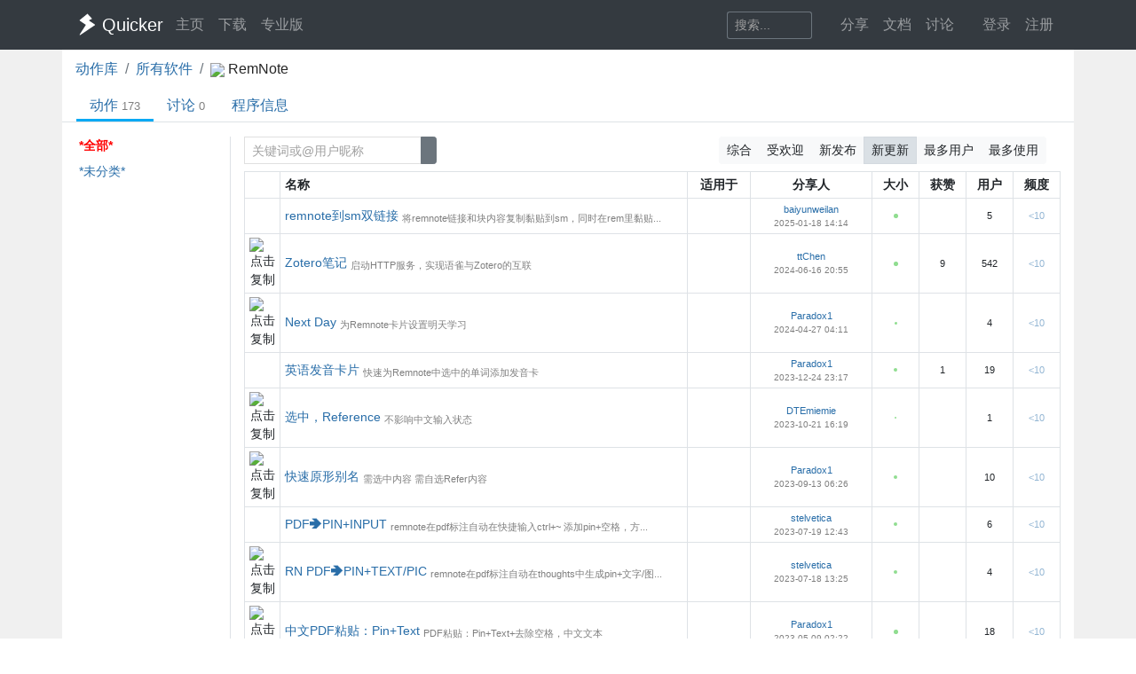

--- FILE ---
content_type: text/html; charset=utf-8
request_url: https://getquicker.net/Exe/4973/Actions
body_size: 15116
content:
<!DOCTYPE html>
<html lang="zh-CN" style="height: 100%">
<head>
    <meta charset="utf-8" />
    <meta name="viewport" content="width=device-width, initial-scale=1.0" />
    <title>动作 - RemNote - - Quicker</title>
    <script>
        // 防止主题切换闪烁，在页面加载前立即应用主题
        (function() {
            var theme = localStorage.getItem('quicker-theme') || 'auto';
            var effectiveTheme = theme;
            if (theme === 'auto') {
                effectiveTheme = window.matchMedia && window.matchMedia('(prefers-color-scheme: dark)').matches ? 'dark' : 'light';
            }
            document.documentElement.setAttribute('data-theme', effectiveTheme);
            
            // 如果是暗色模式，添加一个样式标签来处理常见的内联样式
            if (effectiveTheme === 'dark') {
                var style = document.createElement('style');
                style.id = 'dark-mode-inline-fix';
                style.textContent = '[style*="background-color: #E0E0E0"],[style*="background-color:#E0E0E0"],[style*="background-color: #e0e0e0"],[style*="background-color:#e0e0e0"]{background-color:#16213e!important}[style*="background-color: #F0F0F0"],[style*="background-color:#F0F0F0"],[style*="background-color: #f0f0f0"],[style*="background-color:#f0f0f0"]{background-color:#0f3460!important}[style*="background-color: white"],[style*="background-color:#fff"],[style*="background-color: #fff"],[style*="background-color:#FFF"],[style*="background-color: #FFF"],[style*="background-color:#ffffff"],[style*="background-color: #ffffff"],[style*="background-color: #FFFFFF"],[style*="background-color:#FFFFFF"]{background-color:#1f1f3d!important}';
                document.head.appendChild(style);
            }
        })();
    </script>
    <!-- Meta -->
<meta http-equiv="X-UA-Compatible" content="IE=edge">
<meta name="description" content="Quicker，Windows效率工具。快速触发 + 自动化。">
<meta name="keywords" content="Windows效率工具,快捷面板,界面操作自动化,模拟按键,Quicker,鼠标手势,轮盘菜单，组合动作,热盒菜单,饼菜单,软件,轻量RPA工具" />


<link rel="stylesheet" href="https://libs.getquicker.cn/npm/bootstrap@4.6.0/dist/css/bootstrap.min.css" >
<link rel="stylesheet" href="https://libs.getquicker.cn/npm/animate.css@3.7.2/animate.min.css" >
<link rel="stylesheet" href="https://files.getquicker.net/_sitefiles/www/libs/fontawesome/5.13.0/css/all.min.css" />
<link rel="stylesheet" href="https://libs.getquicker.cn/npm/summernote@0.8.20/dist/summernote-bs4.min.css">
<link rel="stylesheet" href="https://libs.getquicker.cn/npm/lity@2.4.1/dist/lity.min.css">
<link rel="stylesheet" href="https://libs.getquicker.cn/npm/tocbot@4.27.19/dist/tocbot.css">





<link id="theme-style" rel="stylesheet" href="/assets/css/theme-4.css">
<link id="stylesheet" rel="stylesheet" href="/assets/css/site.css?v=3Ffi3b2tP0hCB7P19kKEfWOMHt1j3zJzrFXQnd5A-Rw">
    

    
    <style>
        .nav-filter-item.hovered {
            border: 1px solid red; /* 悬浮时的红色边框 */
        }
    </style>

    <style>
        ol.breadcrumb{
            margin-bottom:0px;
        }

        .discover-nav .nav-link{

        }
    </style>


    
        <script>
            var _hmt = _hmt || [];
            (function () {
                var hm = document.createElement("script");
                hm.src = "https://hm.baidu.com/hm.js?7bab827f502b0ce36fc1dce2b3656412";
                var s = document.getElementsByTagName("script")[0];
                s.parentNode.insertBefore(hm, s);
            })();
        </script>
    
    <link rel="apple-touch-icon" href="/quicker_square.png" />
    <link rel="shortcut icon" href="/favicon.ico" type="image/x-icon">
    <link rel="icon" type="image/png" href="/quicker_round.png">
</head>
<body class="" style="height: 100%;">


    <nav class="navbar fixed-top  navbar-expand-lg navbar-dark bg-dark ">
        <div class="container">
            <button class="navbar-toggler" type="button" data-toggle="collapse" data-target="#navbar-collapse" aria-controls="navbar-collapse" aria-expanded="false" aria-label="Toggle navigation">
                <span class="navbar-toggler-icon"></span>
            </button>

            <a class="navbar-brand align-middle d-flex align-items-center" href="/">
                <img id="logo-image" class="logo-image align-middle" src="/quicker_white.svg" alt="Logo" style="max-height: 26px">
                <span class="pl-1 mr-3">Quicker</span>
            </a>

            <div class="navbar-collapse collapse justify-content-between" id="navbar-collapse">
                <ul class="navbar-nav navbar-nav">
                    <li class="nav-item">
                        <a class="nav-link" href="/" title="打开主页">
                            <i class="fas fa-fw fa-home"></i>
                            主页
                        </a>
                    </li>
                    <li class="nav-item">
                        <a class="nav-link" title="下载Quicker软件和客户端" href="/Download">
                            <i class="fas fa-fw fa-download"></i>
                            下载
                        </a>
                    </li>
                    <li class="nav-item">
                        <a class="nav-link " href="/pricing">
                            <i class="fas fa-fw fa-shopping-cart"></i>
                            专业版
                        </a>
                    </li>
                </ul>
                <ul class="nav navbar-nav">
                    <li class="nav-item mr-4 d-flex align-items-center">
                        <form class="form-inline" method="get" action="/Search">
                            <div class="input-group input-group-sm">
                                <input type="text" name="keyword" placeholder="搜索..." title="搜索Quicker网站的内容" class="search-box form-control  border-secondary" style="border-right:0;" />
                                <div class="input-group-append">
                                    <button class="btn btn-outline-secondary" type="submit" title="搜索" style="border-left:0;">
                                        <i class="fas fa-fw fa-search"></i>
                                    </button>
                                </div>
                            </div>
                        </form>
                    </li>



                    <li class="nav-item dropdown">
                        <a class="nav-link dropbtn" title="动作库" data-toggle="tooltip" data-placement="left" href="/Share">
                            <i class="fas fa-fw fa-th-large"></i>
                            <span class="d-inline ">分享</span>
                        </a>
                        <div class="dropdown-content" aria-labelledby="navbarDropdownMenuLink">
                            <a class="dropdown-item" title="动作库首页" data-toggle="tooltip" data-placement="right" href="/Share">
                                <i class="fal fa-fw fa-th-large"></i>
                                动作库
                            </a>
                            <a class="dropdown-item" title="分享具有特定功能的程序块" data-toggle="tooltip" data-placement="right" href="/Share/SubPrograms">
                                <i class="fal fa-fw fa-cube"></i>
                                子程序
                            </a>
                            <a class="dropdown-item" title="将普通按键组合变成快捷键" data-toggle="tooltip" data-placement="right" href="/Share/PowerKeys">
                                <i class="fal fa-fw  fa-keyboard"></i>
                                扩展热键
                            </a>
                            <a class="dropdown-item" title="输入缩写字符触发操作" data-toggle="tooltip" data-placement="right" href="/Share/TextCommands">
                                <i class="fal fa-fw  fa-ad"></i>
                                文本指令
                            </a>
                            <a class="dropdown-item" title="" data-toggle="tooltip" data-placement="right" href="/Share/ActionLists">
                                <i class="fal fa-fw  fa-clipboard-list"></i>
                                动作单
                            </a>
                            <a class="dropdown-item" title="" data-toggle="tooltip" data-placement="right" href="/Exe">
                                <i class="fal fa-fw  fa-window"></i>
                                应用程序
                            </a>
                        </div>
                    </li>

                    <li class="nav-item dropdown">
                        <a class="nav-link dropbtn" title="文档" data-toggle="tooltip" data-placement="right" href="/KC">
                            <i class="fas fa-fw fa-books"></i>
                            <span class="d-inline ">文档</span>
                        </a>
                        <div class="dropdown-content" aria-labelledby="navbarDropdownMenuLink">
                            <a class="dropdown-item" title="文档中心首页" data-toggle="tooltip" data-placement="right" href="/KC">
                                <i class="fal fa-fw fa-home"></i>
                                文档中心首页
                            </a>
                            <a class="dropdown-item" title="软件的设置和使用" data-toggle="tooltip" data-placement="right" href="/KC/Manual">
                                <i class="fal fa-fw  fa-book "></i>
                                软件使用手册
                            </a>
                            <a class="dropdown-item" title="组合动作开发参考" data-toggle="tooltip" data-placement="right" href="/KC/Help">
                                <i class="fal fa-fw  fa-pencil-ruler "></i>
                                组合动作开发
                            </a>
                            <a class="dropdown-item" title="经验分享文章" data-toggle="tooltip" data-placement="right" href="/KC/Kb">
                                <i class="fal fa-fw  fa-book-open "></i>
                                知识库
                            </a>
                            <a class="dropdown-item" title="详细版本更新历史" data-toggle="tooltip" data-placement="right" href="/Help/Versions">
                                <i class="fal fa-fw  fa-history "></i>
                                版本更新
                            </a>
                            <a class="dropdown-item" title="版本更新内容归档" data-toggle="tooltip" data-placement="right" href="/KC/Versions">
                                <i class="fal fa-fw  fa-history "></i>
                                版本更新(归档)
                            </a>
                            <a class="dropdown-item" title="可能会遇到的异常情况" data-toggle="tooltip" data-placement="right" href="/Help/Errors">
                                <i class="fal fa-fw  fa-exclamation-triangle "></i>
                                异常反馈
                            </a>
                        </div>
                    </li>
                    <li class="nav-item">
                        <a class="nav-link" title="讨论区" data-toggle="tooltip" data-placement="bottom" href="/QA">
                            <i class="fas fa-fw fa-comments-alt"></i>
                            <span class="d-inline">讨论</span>
                        </a>
                    </li>
                    <li class="nav-item">
                        <a class="nav-link" title="外观设置分享" data-toggle="tooltip" data-placement="bottom" href="/Skins">
                            <i class="fas fa-fw fa-tshirt"></i>
                            <span class="d-inline d-lg-none">外观</span>
                        </a>
                    </li>
                    


    <li class="nav-item">
        <a class="nav-link" data-toggle="tooltip" data-placement="bottom" href="/Identity/Account/Login">
            <i class="fas fa-sign-in"></i> 登录
        </a>
    </li>
    <li class="nav-item"><a class="nav-link" href="/Identity/Account/Register">注册</a></li>



                </ul><!--//nav-->

            </div><!--//navabr-collapse-->
        </div>
    </nav>



    <div class="body-wrapper" style="position: relative">
        
<div style="background-color: var(--bg-tertiary); " >
    <div class="container pt-0 pb-3 bg-white body" style="min-height: 75vh;position:relative;"> 
        <div>
            <nav aria-label="breadcrumb">
                <ol class="breadcrumb bg-white pl-0">
                    <li class="breadcrumb-item"><a href="/Share">动作库</a></li>
                    <li class="breadcrumb-item"><a href="/Exe">所有软件</a></li>
                    <li class="breadcrumb-item" aria-current="page">
                        <span class="d-inline-block mr-2">
                            <img src="https://files.getquicker.net/_icons/9023A862DE673590A3C0C78B818D0F5914B7604A.png" style="max-width: 18px; max-height: 18px; vertical-align: middle; display:inline-block;" />
                            <span>RemNote</span>
                        </span>
                    </li>
                </ol>
            </nav>
        </div>

        


<div class="line-nav-tabs mt-0 mb-3 justify-content-start border-bottom pl-3" style="margin-left: -15px; margin-right: -15px;">
        <div class="nav-item">
            <a class="nav-link active" href="/Exe/4973/Actions">动作<span class='text-black-50 ml-1 small'>173</span></a>
        </div>
        <div class="nav-item">
            <a class="nav-link " href="/Exe/4973/Topics">讨论<span class='text-black-50 ml-1 small'>0</span></a>
        </div>
        <div class="nav-item">
            <a class="nav-link " href="/Exe/4973/Info">程序信息</a>
        </div>
</div>



        


<div class="row align-items-stretch">
    <div class="col-12 col-md-3 col-lg-2 border-right pr-0">
        <div class="sticky-top sticky-offset-80 nav-list font14">
            <div class="nav-filter-item  pl-1 pr-1 mb-2 active">
                <a class="d-block" href="/Exe/4973/Actions">
                    <span class="fal fa-folder fa-fw"></span>
                    *全部*
                </a>
            </div>
            


            <div class="nav-filter-item mt-2  ">
                <a class="d-block  pl-1 pr-1 mb-1" href="/Exe/4973/Actions?tag=-1">
                    <span class="fal fa-folder fa-fw"></span>
                    *未分类*
                </a>
            </div>
            
        </div>
    </div>
    <div class="col-12 col-md-9 col-lg-10 font14">
        <div class="mb-2">
            <div class="row justify-content-between">
                <div class="col-12 col-md-6 text-left">
                    <form method="get">
                        <div class="input-group input-group-sm ">
                            <input type="hidden" name="exeId" value="4973" />
                            <input type="hidden" name="tag" />
                            <input type="text" class="form-control text-danger" id="filter" name="filter" placeholder="关键词或@用户昵称" style="max-width: 200px;">
                            <div class="input-group-append">
                                <button type="submit" class="btn btn-secondary">
                                    <i class="fas fa-search"></i>
                                </button>
                            </div>

                        </div>
                    </form>
                </div>
                <div class="col-12 col-md-6 text-md-right">


                    <div class="btn-group btn-group-sm  mr-3">
                       
                        <a class="btn btn-light " href="/Exe/4973/Actions?order=general&amp;p=1">
                            综合
                        </a>
                        <a class="btn btn-light " href="/Exe/4973/Actions?order=voteCountDesc&amp;p=1">
                            受欢迎
                        </a>
                        <a class="btn btn-light " href="/Exe/4973/Actions?order=createTimeDesc&amp;p=1">
                            新发布
                        </a>
                        <a class="btn btn-light active" href="/Exe/4973/Actions?order=updateTimeDesc&amp;p=1">
                            新更新
                        </a>
                        <a class="btn btn-light " href="/Exe/4973/Actions?order=userCountDesc&amp;p=1">
                            最多用户
                        </a>
                        <a class="btn btn-light " href="/Exe/4973/Actions?order=useCountDesc&amp;p=1">
                            最多使用
                        </a>
                    </div>

                </div>

            </div>

        </div>

        

<div class="pb-4">
        <table class="table table-bordered table-sm table-hover" >
            <tr>
                <th style="width: 40px">

                </th>
                <th class="align-middle " style="width: 50%">
                    名称
                </th>
                <th class="align-middle text-center">
                    适用于
                </th>
                <th class="align-middle text-center">
                    分享人
                </th>
                <th class="align-middle text-center d-none d-md-table-cell">
                    <span data-toggle="tooltip" title="动作的数据内容多少，可以大约表示其复杂程度">大小</span>
                </th>

                <th class="align-middle text-center d-none d-md-table-cell">
                    获赞
                </th>
                <th class="align-middle text-center d-none d-md-table-cell text-nowrap">
                    <span data-toggle="tooltip" title="安装动作的用户数">用户</span>
                </th>

                <th class="align-middle text-center d-none d-md-table-cell text-nowrap">
                    <span data-toggle="tooltip" title="近7日内动作的日均被使用次数。">频度</span>
                </th>
            </tr>
                <tr>
                    <td class="text-center align-middle">
                        <span draggable="true" class="action-dragger" data-action='2fe50950-9a16-45b1-5248-08dd369e5344'>
                        <div class='action-icon-container'>
                        
            <i class="fas fa-th-large" style="font-size: 22px; line-height: 24px; color: #999999; cursor: pointer;" title="点击复制" sharedAction="2fe50950-9a16-45b1-5248-08dd369e5344"></i>

                        </div>
                        </span>
                    </td>
                    <td class="align-middle">
                        <div class=" d-flex align-items-center ">
                            <div class=" d-flex  flex-wrap align-items-center flex-grow-1 flex-shrink-1">

                                <a title="remnote到sm双链接&#xA;动作大小：23.6 KB&#xA;创建时间：2025-01-18 14:14&#xA;修订版本：0&#xA;更新内容：" class="mr-1" href="/Sharedaction?code=2fe50950-9a16-45b1-5248-08dd369e5344">
                                    remnote到sm双链接
                                </a>
                                <span class="small  flex-shrink-1 text-black-50 d-block text-truncate align-self-end" title="将remnote链接和块内容复制黏贴到sm，同时在rem里黏贴sm的卡片链接地址，这样就可以调用supermemo的排期功能了">
                                    将remnote链接和块内容复制黏贴到sm，同时在rem里黏贴...
                                </span>
                            </div>



                        </div>

                    </td>
                    <td class="text-center align-middle">
                            <a href="/Exe/4973/Actions">
                                <img src="https://files.getquicker.net/_icons/9023A862DE673590A3C0C78B818D0F5914B7604A.png" style="width: 24px; height: 24px" data-toggle="tooltip" title="remnote.exe - RemNote" />
                            </a>
                    </td>

                    <td class="text-center align-middle small">
                            <a class="user-link " href="/User/489656/baiyunweilan">
        baiyunweilan
       
       
       
    </a>

                        <div class="font10 align-middle text-black-50  text-nowrap" title="最后更新">
                            2025-01-18 14:14
                        </div>
                    </td>
                    <td class="align-middle">

                        <a href="quicker:previewaction:2fe50950-9a16-45b1-5248-08dd369e5344">
                            <div class=" d-flex align-items-center justify-content-center">
                                <span class="text-center size-circle" title="23.6 KB <br/> 点击预览动作定义" data-html="true" data-toggle="tooltip">
                                    <span style="width:5px;height: 5px;" class="inner-circle align-middle"></span>
                                </span>
                            </div>
                        </a>
                    </td>

                    <td class="align-middle text-center  d-none d-md-table-cell small">
                    </td>
                    <td class="align-middle text-center  d-none d-md-table-cell small">
                        5
                    </td>

                    <td class="align-middle text-center  d-none d-md-table-cell small">
                        <a href="/Share/Actions/Stat?code=2fe50950-9a16-45b1-5248-08dd369e5344">
                                <span style="opacity: 0.5">&lt;10</span>
                        </a>
                    </td>
                </tr>
                <tr>
                    <td class="text-center align-middle">
                        <span draggable="true" class="action-dragger" data-action='64aaa0c8-596d-4e65-ed8a-08db0dcace5d'>
                        <div class='action-icon-container'>
                        
                <img class="action-icon" src="https://files.getquicker.net/_icons/225FCDD948041E7BC4FE662FB0D8A87ECFB1F6C2.png" style="height: 24px;width:24px;cursor: pointer" title="点击复制" sharedAction="64aaa0c8-596d-4e65-ed8a-08db0dcace5d" />

                        </div>
                        </span>
                    </td>
                    <td class="align-middle">
                        <div class=" d-flex align-items-center ">
                            <div class=" d-flex  flex-wrap align-items-center flex-grow-1 flex-shrink-1">

                                <a title="Zotero笔记&#xA;动作大小：23.6 KB&#xA;创建时间：2023-02-14 11:35&#xA;修订版本：11&#xA;更新内容：同步Zotero 7更新" class="mr-1" href="/Sharedaction?code=64aaa0c8-596d-4e65-ed8a-08db0dcace5d">
                                    Zotero笔记
                                </a>
                                <span class="small  flex-shrink-1 text-black-50 d-block text-truncate align-self-end" title="启动HTTP服务，实现语雀与Zotero的互联">
                                    启动HTTP服务，实现语雀与Zotero的互联
                                </span>
                            </div>



                                <a class="flex-shrink-0 preview-btn" title="查看演示" href="https://files.getquicker.net/_actionDemos/64aaa0c8-596d-4e65-ed8a-08db0dcace5d/20230214113612_20230214_112840_ev.mp4" target="_blank" data-lity data-lity-desc="Zotero笔记">
                                    <i class="fal  fa-play-circle " style="font-size: 20px;"></i>
                                </a>
                        </div>

                    </td>
                    <td class="text-center align-middle">
                            <a href="/Exe/115/Actions">
                                <img src="https://files.getquicker.net/_icons/C4C9B6250480A673B6803684F7FD10E06C907873.png" style="width: 24px; height: 24px" data-toggle="tooltip" title="zotero.exe - Zotero" />
                            </a>
                    </td>

                    <td class="text-center align-middle small">
                            <a class="user-link user-pro" href="/User/395924/ttChen">
        ttChen
       
       
       
    </a>

                        <div class="font10 align-middle text-black-50  text-nowrap" title="最后更新">
                            2024-06-16 20:55
                        </div>
                    </td>
                    <td class="align-middle">

                        <a href="quicker:previewaction:64aaa0c8-596d-4e65-ed8a-08db0dcace5d">
                            <div class=" d-flex align-items-center justify-content-center">
                                <span class="text-center size-circle" title="23.6 KB <br/> 点击预览动作定义" data-html="true" data-toggle="tooltip">
                                    <span style="width:5px;height: 5px;" class="inner-circle align-middle"></span>
                                </span>
                            </div>
                        </a>
                    </td>

                    <td class="align-middle text-center  d-none d-md-table-cell small">
9                    </td>
                    <td class="align-middle text-center  d-none d-md-table-cell small">
                        542
                    </td>

                    <td class="align-middle text-center  d-none d-md-table-cell small">
                        <a href="/Share/Actions/Stat?code=64aaa0c8-596d-4e65-ed8a-08db0dcace5d">
                                <span style="opacity: 0.5">&lt;10</span>
                        </a>
                    </td>
                </tr>
                <tr>
                    <td class="text-center align-middle">
                        <span draggable="true" class="action-dragger" data-action='8a1c6b16-03a2-44f4-0086-08dc658bec70'>
                        <div class='action-icon-container'>
                        
                <img class="action-icon" src="https://files.getquicker.net/_icons/BE1B768AA6F474DFC7124B837795D72871428FE5.png" style="height: 24px;width:24px;cursor: pointer" title="点击复制" sharedAction="8a1c6b16-03a2-44f4-0086-08dc658bec70" />

                        </div>
                        </span>
                    </td>
                    <td class="align-middle">
                        <div class=" d-flex align-items-center ">
                            <div class=" d-flex  flex-wrap align-items-center flex-grow-1 flex-shrink-1">

                                <a title="Next Day&#xA;动作大小：4.5 KB&#xA;创建时间：2024-04-27 04:11&#xA;修订版本：0&#xA;更新内容：" class="mr-1" href="/Sharedaction?code=8a1c6b16-03a2-44f4-0086-08dc658bec70">
                                    Next Day
                                </a>
                                <span class="small  flex-shrink-1 text-black-50 d-block text-truncate align-self-end" title="为Remnote卡片设置明天学习">
                                    为Remnote卡片设置明天学习
                                </span>
                            </div>



                        </div>

                    </td>
                    <td class="text-center align-middle">
                            <a href="/Exe/4973/Actions">
                                <img src="https://files.getquicker.net/_icons/9023A862DE673590A3C0C78B818D0F5914B7604A.png" style="width: 24px; height: 24px" data-toggle="tooltip" title="remnote.exe - RemNote" />
                            </a>
                    </td>

                    <td class="text-center align-middle small">
                            <a class="user-link " href="/User/409768/Paradox1">
        Paradox1
       
       
       
    </a>

                        <div class="font10 align-middle text-black-50  text-nowrap" title="最后更新">
                            2024-04-27 04:11
                        </div>
                    </td>
                    <td class="align-middle">

                        <a href="quicker:previewaction:8a1c6b16-03a2-44f4-0086-08dc658bec70">
                            <div class=" d-flex align-items-center justify-content-center">
                                <span class="text-center size-circle" title="4.5 KB <br/> 点击预览动作定义" data-html="true" data-toggle="tooltip">
                                    <span style="width:3px;height: 3px;" class="inner-circle align-middle"></span>
                                </span>
                            </div>
                        </a>
                    </td>

                    <td class="align-middle text-center  d-none d-md-table-cell small">
                    </td>
                    <td class="align-middle text-center  d-none d-md-table-cell small">
                        4
                    </td>

                    <td class="align-middle text-center  d-none d-md-table-cell small">
                        <a href="/Share/Actions/Stat?code=8a1c6b16-03a2-44f4-0086-08dc658bec70">
                                <span style="opacity: 0.5">&lt;10</span>
                        </a>
                    </td>
                </tr>
                <tr>
                    <td class="text-center align-middle">
                        <span draggable="true" class="action-dragger" data-action='a7a14378-4515-4de0-ef14-08dbb3de703d'>
                        <div class='action-icon-container'>
                        
            <i class="fal fa-comment-check " style="font-size: 22px; line-height: 24px;  color:#999999; cursor: pointer;" title="点击复制" sharedAction="a7a14378-4515-4de0-ef14-08dbb3de703d"></i>

                        </div>
                        </span>
                    </td>
                    <td class="align-middle">
                        <div class=" d-flex align-items-center ">
                            <div class=" d-flex  flex-wrap align-items-center flex-grow-1 flex-shrink-1">

                                <a title="英语发音卡片&#xA;动作大小：10 KB&#xA;创建时间：2023-09-13 06:20&#xA;修订版本：4&#xA;更新内容：适应新版本逻辑&#xD;&#xA;注意：需要先/audio，选择link添加，因为每次打开Remnote时都默认上传优先。" class="mr-1" href="/Sharedaction?code=a7a14378-4515-4de0-ef14-08dbb3de703d">
                                    英语发音卡片
                                </a>
                                <span class="small  flex-shrink-1 text-black-50 d-block text-truncate align-self-end" title="快速为Remnote中选中的单词添加发音卡">
                                    快速为Remnote中选中的单词添加发音卡
                                </span>
                            </div>



                                <a class="flex-shrink-0 preview-btn" title="查看演示" href="https://files.getquicker.net/_actionDemos/a7a14378-4515-4de0-ef14-08dbb3de703d/20230913124154_%E5%BD%95%E5%88%B6_2023_09_13_12_40_50_443.gif" target="_blank" data-lity data-lity-desc="英语发音卡片">
                                    <i class="fal  fa-play-circle " style="font-size: 20px;"></i>
                                </a>
                        </div>

                    </td>
                    <td class="text-center align-middle">
                            <a href="/Exe/4973/Actions">
                                <img src="https://files.getquicker.net/_icons/9023A862DE673590A3C0C78B818D0F5914B7604A.png" style="width: 24px; height: 24px" data-toggle="tooltip" title="remnote.exe - RemNote" />
                            </a>
                    </td>

                    <td class="text-center align-middle small">
                            <a class="user-link " href="/User/409768/Paradox1">
        Paradox1
       
       
       
    </a>

                        <div class="font10 align-middle text-black-50  text-nowrap" title="最后更新">
                            2023-12-24 23:17
                        </div>
                    </td>
                    <td class="align-middle">

                        <a href="quicker:previewaction:a7a14378-4515-4de0-ef14-08dbb3de703d">
                            <div class=" d-flex align-items-center justify-content-center">
                                <span class="text-center size-circle" title="10 KB <br/> 点击预览动作定义" data-html="true" data-toggle="tooltip">
                                    <span style="width:4px;height: 4px;" class="inner-circle align-middle"></span>
                                </span>
                            </div>
                        </a>
                    </td>

                    <td class="align-middle text-center  d-none d-md-table-cell small">
1                    </td>
                    <td class="align-middle text-center  d-none d-md-table-cell small">
                        19
                    </td>

                    <td class="align-middle text-center  d-none d-md-table-cell small">
                        <a href="/Share/Actions/Stat?code=a7a14378-4515-4de0-ef14-08dbb3de703d">
                                <span style="opacity: 0.5">&lt;10</span>
                        </a>
                    </td>
                </tr>
                <tr>
                    <td class="text-center align-middle">
                        <span draggable="true" class="action-dragger" data-action='afcb7ab1-b100-4178-a59a-08dbd1e78f40'>
                        <div class='action-icon-container'>
                        
                <img class="action-icon" src="https://files.getquicker.net/_icons/C69156CC930E952FA5AB4E7051C0E28DA888B87F.png" style="height: 24px;width:24px;cursor: pointer" title="点击复制" sharedAction="afcb7ab1-b100-4178-a59a-08dbd1e78f40" />

                        </div>
                        </span>
                    </td>
                    <td class="align-middle">
                        <div class=" d-flex align-items-center ">
                            <div class=" d-flex  flex-wrap align-items-center flex-grow-1 flex-shrink-1">

                                <a title="选中，Reference&#xA;动作大小：27 B&#xA;创建时间：2023-10-21 16:19&#xA;修订版本：0&#xA;更新内容：" class="mr-1" href="/Sharedaction?code=afcb7ab1-b100-4178-a59a-08dbd1e78f40">
                                    选中，Reference
                                </a>
                                <span class="small  flex-shrink-1 text-black-50 d-block text-truncate align-self-end" title="不影响中文输入状态">
                                    不影响中文输入状态
                                </span>
                            </div>



                        </div>

                    </td>
                    <td class="text-center align-middle">
                            <a href="/Exe/4973/Actions">
                                <img src="https://files.getquicker.net/_icons/9023A862DE673590A3C0C78B818D0F5914B7604A.png" style="width: 24px; height: 24px" data-toggle="tooltip" title="remnote.exe - RemNote" />
                            </a>
                    </td>

                    <td class="text-center align-middle small">
                            <a class="user-link user-pro" href="/User/365277/DTEmiemie">
        DTEmiemie
       
       
       
    </a>

                        <div class="font10 align-middle text-black-50  text-nowrap" title="最后更新">
                            2023-10-21 16:19
                        </div>
                    </td>
                    <td class="align-middle">

                        <a href="quicker:previewaction:afcb7ab1-b100-4178-a59a-08dbd1e78f40">
                            <div class=" d-flex align-items-center justify-content-center">
                                <span class="text-center size-circle" title="27 B <br/> 点击预览动作定义" data-html="true" data-toggle="tooltip">
                                    <span style="width:2px;height: 2px;" class="inner-circle align-middle"></span>
                                </span>
                            </div>
                        </a>
                    </td>

                    <td class="align-middle text-center  d-none d-md-table-cell small">
                    </td>
                    <td class="align-middle text-center  d-none d-md-table-cell small">
                        1
                    </td>

                    <td class="align-middle text-center  d-none d-md-table-cell small">
                        <a href="/Share/Actions/Stat?code=afcb7ab1-b100-4178-a59a-08dbd1e78f40">
                                <span style="opacity: 0.5">&lt;10</span>
                        </a>
                    </td>
                </tr>
                <tr>
                    <td class="text-center align-middle">
                        <span draggable="true" class="action-dragger" data-action='9b4fab66-1ea4-4823-18f8-08daa2ecb1a4'>
                        <div class='action-icon-container'>
                        
                <img class="action-icon" src="https://files.getquicker.net/_icons/A9A252286202AA80CBAD28A8D0370C569B16D7C5.png" style="height: 24px;width:24px;cursor: pointer" title="点击复制" sharedAction="9b4fab66-1ea4-4823-18f8-08daa2ecb1a4" />

                        </div>
                        </span>
                    </td>
                    <td class="align-middle">
                        <div class=" d-flex align-items-center ">
                            <div class=" d-flex  flex-wrap align-items-center flex-grow-1 flex-shrink-1">

                                <a title="快速原形别名&#xA;动作大小：7.1 KB&#xA;创建时间：2022-10-01 04:03&#xA;修订版本：3&#xA;更新内容：1.修复文本光标bug&#xD;&#xA;2.更换目的明确的动作名" class="mr-1" href="/Sharedaction?code=9b4fab66-1ea4-4823-18f8-08daa2ecb1a4">
                                    快速原形别名
                                </a>
                                <span class="small  flex-shrink-1 text-black-50 d-block text-truncate align-self-end" title="需选中内容 需自选Refer内容">
                                    需选中内容 需自选Refer内容
                                </span>
                            </div>



                                <a class="flex-shrink-0 preview-btn" title="查看演示" href="https://files.getquicker.net/_actionDemos/9b4fab66-1ea4-4823-18f8-08daa2ecb1a4/20230913062814_%E5%BD%95%E5%88%B6_2023_09_13_06_23_51_460.gif" target="_blank" data-lity data-lity-desc="快速原形别名">
                                    <i class="fal  fa-play-circle " style="font-size: 20px;"></i>
                                </a>
                        </div>

                    </td>
                    <td class="text-center align-middle">
                            <a href="/Exe/4973/Actions">
                                <img src="https://files.getquicker.net/_icons/9023A862DE673590A3C0C78B818D0F5914B7604A.png" style="width: 24px; height: 24px" data-toggle="tooltip" title="remnote.exe - RemNote" />
                            </a>
                    </td>

                    <td class="text-center align-middle small">
                            <a class="user-link " href="/User/409768/Paradox1">
        Paradox1
       
       
       
    </a>

                        <div class="font10 align-middle text-black-50  text-nowrap" title="最后更新">
                            2023-09-13 06:26
                        </div>
                    </td>
                    <td class="align-middle">

                        <a href="quicker:previewaction:9b4fab66-1ea4-4823-18f8-08daa2ecb1a4">
                            <div class=" d-flex align-items-center justify-content-center">
                                <span class="text-center size-circle" title="7.1 KB <br/> 点击预览动作定义" data-html="true" data-toggle="tooltip">
                                    <span style="width:4px;height: 4px;" class="inner-circle align-middle"></span>
                                </span>
                            </div>
                        </a>
                    </td>

                    <td class="align-middle text-center  d-none d-md-table-cell small">
                    </td>
                    <td class="align-middle text-center  d-none d-md-table-cell small">
                        10
                    </td>

                    <td class="align-middle text-center  d-none d-md-table-cell small">
                        <a href="/Share/Actions/Stat?code=9b4fab66-1ea4-4823-18f8-08daa2ecb1a4">
                                <span style="opacity: 0.5">&lt;10</span>
                        </a>
                    </td>
                </tr>
                <tr>
                    <td class="text-center align-middle">
                        <span draggable="true" class="action-dragger" data-action='f6c1317d-a921-4b88-8d09-08da1e38749d'>
                        <div class='action-icon-container'>
                        
            <i class="fal fa-map-pin " style="font-size: 22px; line-height: 24px;  color:#999999; cursor: pointer;" title="点击复制" sharedAction="f6c1317d-a921-4b88-8d09-08da1e38749d"></i>

                        </div>
                        </span>
                    </td>
                    <td class="align-middle">
                        <div class=" d-flex align-items-center ">
                            <div class=" d-flex  flex-wrap align-items-center flex-grow-1 flex-shrink-1">

                                <a title="PDF➔PIN&#x2B;INPUT&#xA;动作大小：11.4 KB&#xA;创建时间：2022-04-15 13:55&#xA;修订版本：6&#xA;更新内容：适配最新" class="mr-1" href="/Sharedaction?code=f6c1317d-a921-4b88-8d09-08da1e38749d">
                                    PDF➔PIN&#x2B;INPUT
                                </a>
                                <span class="small  flex-shrink-1 text-black-50 d-block text-truncate align-self-end" title="remnote在pdf标注自动在快捷输入ctrl&#x2B;~ 添加pin&#x2B;空格，方便后续填写自己的语言描述">
                                    remnote在pdf标注自动在快捷输入ctrl&#x2B;~ 添加pin&#x2B;空格，方...
                                </span>
                            </div>



                                <a class="flex-shrink-0 preview-btn" title="查看演示" href="https://files.getquicker.net/_actionDemos/f6c1317d-a921-4b88-8d09-08da1e38749d/20220922114107_%E5%8A%A8%E7%94%BB.gif" target="_blank" data-lity data-lity-desc="PDF➔PIN&#x2B;INPUT">
                                    <i class="fal  fa-play-circle " style="font-size: 20px;"></i>
                                </a>
                        </div>

                    </td>
                    <td class="text-center align-middle">
                            <a href="/Exe/4973/Actions">
                                <img src="https://files.getquicker.net/_icons/9023A862DE673590A3C0C78B818D0F5914B7604A.png" style="width: 24px; height: 24px" data-toggle="tooltip" title="remnote.exe - RemNote" />
                            </a>
                    </td>

                    <td class="text-center align-middle small">
                            <a class="user-link user-pro" href="/User/406794/stelvetica">
        stelvetica
       
       
       
    </a>

                        <div class="font10 align-middle text-black-50  text-nowrap" title="最后更新">
                            2023-07-19 12:43
                        </div>
                    </td>
                    <td class="align-middle">

                        <a href="quicker:previewaction:f6c1317d-a921-4b88-8d09-08da1e38749d">
                            <div class=" d-flex align-items-center justify-content-center">
                                <span class="text-center size-circle" title="11.4 KB <br/> 点击预览动作定义" data-html="true" data-toggle="tooltip">
                                    <span style="width:4px;height: 4px;" class="inner-circle align-middle"></span>
                                </span>
                            </div>
                        </a>
                    </td>

                    <td class="align-middle text-center  d-none d-md-table-cell small">
                    </td>
                    <td class="align-middle text-center  d-none d-md-table-cell small">
                        6
                    </td>

                    <td class="align-middle text-center  d-none d-md-table-cell small">
                        <a href="/Share/Actions/Stat?code=f6c1317d-a921-4b88-8d09-08da1e38749d">
                                <span style="opacity: 0.5">&lt;10</span>
                        </a>
                    </td>
                </tr>
                <tr>
                    <td class="text-center align-middle">
                        <span draggable="true" class="action-dragger" data-action='9a0b9c9f-b8dc-4ede-d041-08da12cc146a'>
                        <div class='action-icon-container'>
                        
                <img class="action-icon" src="https://files.getquicker.net/_icons/8E7EC455C3B62CA4C10BE1DAC1288FDAF60F3A40.ico" style="height: 24px;width:24px;cursor: pointer" title="点击复制" sharedAction="9a0b9c9f-b8dc-4ede-d041-08da12cc146a" />

                        </div>
                        </span>
                    </td>
                    <td class="align-middle">
                        <div class=" d-flex align-items-center ">
                            <div class=" d-flex  flex-wrap align-items-center flex-grow-1 flex-shrink-1">

                                <a title="RN PDF➔PIN&#x2B;TEXT/PIC&#xA;动作大小：12.4 KB&#xA;创建时间：2022-03-31 18:21&#xA;修订版本：16&#xA;更新内容：简洁名称" class="mr-1" href="/Sharedaction?code=9a0b9c9f-b8dc-4ede-d041-08da12cc146a">
                                    RN PDF➔PIN&#x2B;TEXT/PIC
                                </a>
                                <span class="small  flex-shrink-1 text-black-50 d-block text-truncate align-self-end" title="remnote在pdf标注自动在thoughts中生成pin&#x2B;文字/图片模式">
                                    remnote在pdf标注自动在thoughts中生成pin&#x2B;文字/图...
                                </span>
                            </div>



                                <a class="flex-shrink-0 preview-btn" title="查看演示" href="https://files.getquicker.net/_actionDemos/9a0b9c9f-b8dc-4ede-d041-08da12cc146a/20220922114206_%E5%8A%A8%E7%94%BB.gif" target="_blank" data-lity data-lity-desc="RN PDF➔PIN&#x2B;TEXT/PIC">
                                    <i class="fal  fa-play-circle " style="font-size: 20px;"></i>
                                </a>
                        </div>

                    </td>
                    <td class="text-center align-middle">
                            <a href="/Exe/4973/Actions">
                                <img src="https://files.getquicker.net/_icons/9023A862DE673590A3C0C78B818D0F5914B7604A.png" style="width: 24px; height: 24px" data-toggle="tooltip" title="remnote.exe - RemNote" />
                            </a>
                    </td>

                    <td class="text-center align-middle small">
                            <a class="user-link user-pro" href="/User/406794/stelvetica">
        stelvetica
       
       
       
    </a>

                        <div class="font10 align-middle text-black-50  text-nowrap" title="最后更新">
                            2023-07-18 13:25
                        </div>
                    </td>
                    <td class="align-middle">

                        <a href="quicker:previewaction:9a0b9c9f-b8dc-4ede-d041-08da12cc146a">
                            <div class=" d-flex align-items-center justify-content-center">
                                <span class="text-center size-circle" title="12.4 KB <br/> 点击预览动作定义" data-html="true" data-toggle="tooltip">
                                    <span style="width:4px;height: 4px;" class="inner-circle align-middle"></span>
                                </span>
                            </div>
                        </a>
                    </td>

                    <td class="align-middle text-center  d-none d-md-table-cell small">
                    </td>
                    <td class="align-middle text-center  d-none d-md-table-cell small">
                        4
                    </td>

                    <td class="align-middle text-center  d-none d-md-table-cell small">
                        <a href="/Share/Actions/Stat?code=9a0b9c9f-b8dc-4ede-d041-08da12cc146a">
                                <span style="opacity: 0.5">&lt;10</span>
                        </a>
                    </td>
                </tr>
                <tr>
                    <td class="text-center align-middle">
                        <span draggable="true" class="action-dragger" data-action='5225b72b-ad6f-478d-a877-08db46b2d818'>
                        <div class='action-icon-container'>
                        
                <img class="action-icon" src="https://files.getquicker.net/_icons/A9A252286202AA80CBAD28A8D0370C569B16D7C5.png" style="height: 24px;width:24px;cursor: pointer" title="点击复制" sharedAction="5225b72b-ad6f-478d-a877-08db46b2d818" />

                        </div>
                        </span>
                    </td>
                    <td class="align-middle">
                        <div class=" d-flex align-items-center ">
                            <div class=" d-flex  flex-wrap align-items-center flex-grow-1 flex-shrink-1">

                                <a title="中文PDF粘贴：Pin&#x2B;Text&#xA;动作大小：18.1 KB&#xA;创建时间：2023-04-28 11:01&#xA;修订版本：2&#xA;更新内容：已添加英文规范粘贴，请编辑内部动作的步骤组&#xD;&#xA; 1.禁用中文规范粘贴的步骤组&#xD;&#xA; 2.启用英文规范粘贴的步骤组" class="mr-1" href="/Sharedaction?code=5225b72b-ad6f-478d-a877-08db46b2d818">
                                    中文PDF粘贴：Pin&#x2B;Text
                                </a>
                                <span class="small  flex-shrink-1 text-black-50 d-block text-truncate align-self-end" title="PDF粘贴：Pin&#x2B;Text&#x2B;去除空格，中文文本">
                                    PDF粘贴：Pin&#x2B;Text&#x2B;去除空格，中文文本
                                </span>
                            </div>



                        </div>

                    </td>
                    <td class="text-center align-middle">
                            <a href="/Exe/4973/Actions">
                                <img src="https://files.getquicker.net/_icons/9023A862DE673590A3C0C78B818D0F5914B7604A.png" style="width: 24px; height: 24px" data-toggle="tooltip" title="remnote.exe - RemNote" />
                            </a>
                    </td>

                    <td class="text-center align-middle small">
                            <a class="user-link " href="/User/409768/Paradox1">
        Paradox1
       
       
       
    </a>

                        <div class="font10 align-middle text-black-50  text-nowrap" title="最后更新">
                            2023-05-09 02:22
                        </div>
                    </td>
                    <td class="align-middle">

                        <a href="quicker:previewaction:5225b72b-ad6f-478d-a877-08db46b2d818">
                            <div class=" d-flex align-items-center justify-content-center">
                                <span class="text-center size-circle" title="18.1 KB <br/> 点击预览动作定义" data-html="true" data-toggle="tooltip">
                                    <span style="width:5px;height: 5px;" class="inner-circle align-middle"></span>
                                </span>
                            </div>
                        </a>
                    </td>

                    <td class="align-middle text-center  d-none d-md-table-cell small">
                    </td>
                    <td class="align-middle text-center  d-none d-md-table-cell small">
                        18
                    </td>

                    <td class="align-middle text-center  d-none d-md-table-cell small">
                        <a href="/Share/Actions/Stat?code=5225b72b-ad6f-478d-a877-08db46b2d818">
                                <span style="opacity: 0.5">&lt;10</span>
                        </a>
                    </td>
                </tr>
                <tr>
                    <td class="text-center align-middle">
                        <span draggable="true" class="action-dragger" data-action='d78b9d93-ee4b-4aff-b46e-08da9b67d0a1'>
                        <div class='action-icon-container'>
                        
            <i class="fal fa-sword-laser " style="font-size: 22px; line-height: 24px;  color:#999999; cursor: pointer;" title="点击复制" sharedAction="d78b9d93-ee4b-4aff-b46e-08da9b67d0a1"></i>

                        </div>
                        </span>
                    </td>
                    <td class="align-middle">
                        <div class=" d-flex align-items-center ">
                            <div class=" d-flex  flex-wrap align-items-center flex-grow-1 flex-shrink-1">

                                <a title="RnLinkMD&#xA;动作大小：7.1 KB&#xA;创建时间：2022-09-21 09:00&#xA;修订版本：1&#xA;更新内容：不选中内容时，会弹出文本输入窗口，自己输入想要的文本" class="mr-1" href="/Sharedaction?code=d78b9d93-ee4b-4aff-b46e-08da9b67d0a1">
                                    RnLinkMD
                                </a>
                                <span class="small  flex-shrink-1 text-black-50 d-block text-truncate align-self-end" title="在remnote桌面端复制选中的文字，并获取deeplink，组成md格式">
                                    在remnote桌面端复制选中的文字，并获取deeplink，组成md格式
                                </span>
                            </div>



                        </div>

                    </td>
                    <td class="text-center align-middle">
                            <a href="/Exe/4973/Actions">
                                <img src="https://files.getquicker.net/_icons/9023A862DE673590A3C0C78B818D0F5914B7604A.png" style="width: 24px; height: 24px" data-toggle="tooltip" title="remnote.exe - RemNote" />
                            </a>
                    </td>

                    <td class="text-center align-middle small">
                            <a class="user-link user-pro" href="/User/28207/%E5%A4%AA%E6%9E%81%E6%89%8B">
        太极手
       
       
       
    </a>

                        <div class="font10 align-middle text-black-50  text-nowrap" title="最后更新">
                            2022-09-21 09:08
                        </div>
                    </td>
                    <td class="align-middle">

                        <a href="quicker:previewaction:d78b9d93-ee4b-4aff-b46e-08da9b67d0a1">
                            <div class=" d-flex align-items-center justify-content-center">
                                <span class="text-center size-circle" title="7.1 KB <br/> 点击预览动作定义" data-html="true" data-toggle="tooltip">
                                    <span style="width:4px;height: 4px;" class="inner-circle align-middle"></span>
                                </span>
                            </div>
                        </a>
                    </td>

                    <td class="align-middle text-center  d-none d-md-table-cell small">
1                    </td>
                    <td class="align-middle text-center  d-none d-md-table-cell small">
                        7
                    </td>

                    <td class="align-middle text-center  d-none d-md-table-cell small">
                        <a href="/Share/Actions/Stat?code=d78b9d93-ee4b-4aff-b46e-08da9b67d0a1">
                                <span style="opacity: 0.5">&lt;10</span>
                        </a>
                    </td>
                </tr>
                <tr>
                    <td class="text-center align-middle">
                        <span draggable="true" class="action-dragger" data-action='4bd7ba81-57ef-43ac-b661-08da9a9ea73f'>
                        <div class='action-icon-container'>
                        
                <img class="action-icon" src="https://files.getquicker.net/_icons/5EA31A99CA6B31C59F7947EBBE523E40D242388C.png" style="height: 24px;width:24px;cursor: pointer" title="点击复制" sharedAction="4bd7ba81-57ef-43ac-b661-08da9a9ea73f" />

                        </div>
                        </span>
                    </td>
                    <td class="align-middle">
                        <div class=" d-flex align-items-center ">
                            <div class=" d-flex  flex-wrap align-items-center flex-grow-1 flex-shrink-1">

                                <a title="RNLink&#xA;动作大小：16.3 KB&#xA;创建时间：2022-09-20 19:02&#xA;修订版本：2&#xA;更新内容：更新说明文字" class="mr-1" href="/Sharedaction?code=4bd7ba81-57ef-43ac-b661-08da9a9ea73f">
                                    RNLink
                                </a>
                                <span class="small  flex-shrink-1 text-black-50 d-block text-truncate align-self-end" title="不选中文本，使用动作，则获取rem ref,然后提取key，组成link，根据设置1或0写入不同link(HttpsLink或DeepLink)到剪贴板;">
                                    不选中文本，使用动作，则获取rem ref,然后提取key，组成link，根...
                                </span>
                            </div>



                        </div>

                    </td>
                    <td class="text-center align-middle">
                            <a href="/Exe/4973/Actions">
                                <img src="https://files.getquicker.net/_icons/9023A862DE673590A3C0C78B818D0F5914B7604A.png" style="width: 24px; height: 24px" data-toggle="tooltip" title="remnote.exe - RemNote" />
                            </a>
                    </td>

                    <td class="text-center align-middle small">
                            <a class="user-link user-pro" href="/User/28207/%E5%A4%AA%E6%9E%81%E6%89%8B">
        太极手
       
       
       
    </a>

                        <div class="font10 align-middle text-black-50  text-nowrap" title="最后更新">
                            2022-09-20 19:33
                        </div>
                    </td>
                    <td class="align-middle">

                        <a href="quicker:previewaction:4bd7ba81-57ef-43ac-b661-08da9a9ea73f">
                            <div class=" d-flex align-items-center justify-content-center">
                                <span class="text-center size-circle" title="16.3 KB <br/> 点击预览动作定义" data-html="true" data-toggle="tooltip">
                                    <span style="width:5px;height: 5px;" class="inner-circle align-middle"></span>
                                </span>
                            </div>
                        </a>
                    </td>

                    <td class="align-middle text-center  d-none d-md-table-cell small">
                    </td>
                    <td class="align-middle text-center  d-none d-md-table-cell small">
                        4
                    </td>

                    <td class="align-middle text-center  d-none d-md-table-cell small">
                        <a href="/Share/Actions/Stat?code=4bd7ba81-57ef-43ac-b661-08da9a9ea73f">
                                <span style="opacity: 0.5">&lt;10</span>
                        </a>
                    </td>
                </tr>
                <tr>
                    <td class="text-center align-middle">
                        <span draggable="true" class="action-dragger" data-action='10920005-6b8d-4c31-b651-08da9a9ea73f'>
                        <div class='action-icon-container'>
                        
                <img class="action-icon" src="https://files.getquicker.net/_icons/BEA8DCC973E3B5EC7D9BA734F93CEEE0E95FA38E.png" style="height: 24px;width:24px;cursor: pointer" title="点击复制" sharedAction="10920005-6b8d-4c31-b651-08da9a9ea73f" />

                        </div>
                        </span>
                    </td>
                    <td class="align-middle">
                        <div class=" d-flex align-items-center ">
                            <div class=" d-flex  flex-wrap align-items-center flex-grow-1 flex-shrink-1">

                                <a title="RemDeeplink&#xA;动作大小：8.8 KB&#xA;创建时间：2022-09-20 12:21&#xA;修订版本：0&#xA;更新内容：" class="mr-1" href="/Sharedaction?code=10920005-6b8d-4c31-b651-08da9a9ea73f">
                                    RemDeeplink
                                </a>
                                <span class="small  flex-shrink-1 text-black-50 d-block text-truncate align-self-end" title="选中含有remnote://开头的文本，自动判断是否合法的rem deeplink；">
                                    选中含有remnote://开头的文本，自动判断是否合法的rem deep...
                                </span>
                            </div>



                        </div>

                    </td>
                    <td class="text-center align-middle">
                            <a href="/Exe/4973/Actions">
                                <img src="https://files.getquicker.net/_icons/9023A862DE673590A3C0C78B818D0F5914B7604A.png" style="width: 24px; height: 24px" data-toggle="tooltip" title="remnote.exe - RemNote" />
                            </a>
                    </td>

                    <td class="text-center align-middle small">
                            <a class="user-link user-pro" href="/User/28207/%E5%A4%AA%E6%9E%81%E6%89%8B">
        太极手
       
       
       
    </a>

                        <div class="font10 align-middle text-black-50  text-nowrap" title="最后更新">
                            2022-09-20 12:21
                        </div>
                    </td>
                    <td class="align-middle">

                        <a href="quicker:previewaction:10920005-6b8d-4c31-b651-08da9a9ea73f">
                            <div class=" d-flex align-items-center justify-content-center">
                                <span class="text-center size-circle" title="8.8 KB <br/> 点击预览动作定义" data-html="true" data-toggle="tooltip">
                                    <span style="width:4px;height: 4px;" class="inner-circle align-middle"></span>
                                </span>
                            </div>
                        </a>
                    </td>

                    <td class="align-middle text-center  d-none d-md-table-cell small">
                    </td>
                    <td class="align-middle text-center  d-none d-md-table-cell small">
                        3
                    </td>

                    <td class="align-middle text-center  d-none d-md-table-cell small">
                        <a href="/Share/Actions/Stat?code=10920005-6b8d-4c31-b651-08da9a9ea73f">
                                <span style="opacity: 0.5">&lt;10</span>
                        </a>
                    </td>
                </tr>
                <tr>
                    <td class="text-center align-middle">
                        <span draggable="true" class="action-dragger" data-action='58d6a64c-e067-43bd-d8ac-08da0c387041'>
                        <div class='action-icon-container'>
                        
                <img class="action-icon" src="https://files.getquicker.net/_icons/B339F8FA890556C6D91704336A9AA3A83121AFEB.png" style="height: 24px;width:24px;cursor: pointer" title="点击复制" sharedAction="58d6a64c-e067-43bd-d8ac-08da0c387041" />

                        </div>
                        </span>
                    </td>
                    <td class="align-middle">
                        <div class=" d-flex align-items-center ">
                            <div class=" d-flex  flex-wrap align-items-center flex-grow-1 flex-shrink-1">

                                <a title="B站视频插入&#xA;动作大小：63.2 KB&#xA;创建时间：2022-03-23 13:15&#xA;修订版本：6&#xA;更新内容：支持多P播放列表" class="mr-1" href="/Sharedaction?code=58d6a64c-e067-43bd-d8ac-08da0c387041">
                                    B站视频插入
                                </a>
                                <span class="small  flex-shrink-1 text-black-50 d-block text-truncate align-self-end" title="在B站页面获取视频信息，以不同形式插入Remnote、Notion">
                                    在B站页面获取视频信息，以不同形式插入Remnote、Notion
                                </span>
                            </div>



                                <a class="flex-shrink-0 preview-btn" title="查看演示" href="https://files.getquicker.net/_actionDemos/58d6a64c-e067-43bd-d8ac-08da0c387041/20220323033351_bandicam%202022-03-23%2015-31-07-589.mp4" target="_blank" data-lity data-lity-desc="B站视频插入">
                                    <i class="fal  fa-play-circle " style="font-size: 20px;"></i>
                                </a>
                        </div>

                    </td>
                    <td class="text-center align-middle">
                            <a href="/Exe/4973/Actions">
                                <img src="https://files.getquicker.net/_icons/9023A862DE673590A3C0C78B818D0F5914B7604A.png" style="width: 24px; height: 24px" data-toggle="tooltip" title="remnote.exe - RemNote" />
                            </a>
                    </td>

                    <td class="text-center align-middle small">
                            <a class="user-link user-pro" href="/User/28207/%E5%A4%AA%E6%9E%81%E6%89%8B">
        太极手
       
       
       
    </a>

                        <div class="font10 align-middle text-black-50  text-nowrap" title="最后更新">
                            2022-08-13 16:32
                        </div>
                    </td>
                    <td class="align-middle">

                        <a href="quicker:previewaction:58d6a64c-e067-43bd-d8ac-08da0c387041">
                            <div class=" d-flex align-items-center justify-content-center">
                                <span class="text-center size-circle" title="63.2 KB <br/> 点击预览动作定义" data-html="true" data-toggle="tooltip">
                                    <span style="width:8px;height: 8px;" class="inner-circle align-middle"></span>
                                </span>
                            </div>
                        </a>
                    </td>

                    <td class="align-middle text-center  d-none d-md-table-cell small">
2                    </td>
                    <td class="align-middle text-center  d-none d-md-table-cell small">
                        32
                    </td>

                    <td class="align-middle text-center  d-none d-md-table-cell small">
                        <a href="/Share/Actions/Stat?code=58d6a64c-e067-43bd-d8ac-08da0c387041">
                                <span style="opacity: 0.5">&lt;10</span>
                        </a>
                    </td>
                </tr>
                <tr>
                    <td class="text-center align-middle">
                        <span draggable="true" class="action-dragger" data-action='686dea95-f001-466c-2984-08da62e9d954'>
                        <div class='action-icon-container'>
                        
            <i class="far fa-map-marker-slash " style="font-size: 22px; line-height: 24px;  color:#999999; cursor: pointer;" title="点击复制" sharedAction="686dea95-f001-466c-2984-08da62e9d954"></i>

                        </div>
                        </span>
                    </td>
                    <td class="align-middle">
                        <div class=" d-flex align-items-center ">
                            <div class=" d-flex  flex-wrap align-items-center flex-grow-1 flex-shrink-1">

                                <a title="RN到Anki&#xA;动作大小：24.9 KB&#xA;创建时间：2022-07-12 03:25&#xA;修订版本：2&#xA;更新内容：修复错误" class="mr-1" href="/Sharedaction?code=686dea95-f001-466c-2984-08da62e9d954">
                                    RN到Anki
                                </a>
                                <span class="small  flex-shrink-1 text-black-50 d-block text-truncate align-self-end" title="将剪切板中【RemNote文本】处理后自动粘贴在Anki中">
                                    将剪切板中【RemNote文本】处理后自动粘贴在Anki中
                                </span>
                            </div>



                                <a class="flex-shrink-0 preview-btn" title="查看演示" href="https://files.getquicker.net/_actionDemos/686dea95-f001-466c-2984-08da62e9d954/20220712033427_%E5%BD%95%E5%88%B6_2022_07_12_03_29_52_342.gif" target="_blank" data-lity data-lity-desc="RN到Anki">
                                    <i class="fal  fa-play-circle " style="font-size: 20px;"></i>
                                </a>
                        </div>

                    </td>
                    <td class="text-center align-middle">
                            <a href="/Exe/4973/Actions">
                                <img src="https://files.getquicker.net/_icons/9023A862DE673590A3C0C78B818D0F5914B7604A.png" style="width: 24px; height: 24px" data-toggle="tooltip" title="remnote.exe - RemNote" />
                            </a>
                    </td>

                    <td class="text-center align-middle small">
                            <a class="user-link " href="/User/300299/%E5%A4%9C%E4%BC%B4%E8%BD%BB%E9%9B%A8">
        夜伴轻雨
       
       
       
    </a>

                        <div class="font10 align-middle text-black-50  text-nowrap" title="最后更新">
                            2022-07-16 21:15
                        </div>
                    </td>
                    <td class="align-middle">

                        <a href="quicker:previewaction:686dea95-f001-466c-2984-08da62e9d954">
                            <div class=" d-flex align-items-center justify-content-center">
                                <span class="text-center size-circle" title="24.9 KB <br/> 点击预览动作定义" data-html="true" data-toggle="tooltip">
                                    <span style="width:5px;height: 5px;" class="inner-circle align-middle"></span>
                                </span>
                            </div>
                        </a>
                    </td>

                    <td class="align-middle text-center  d-none d-md-table-cell small">
                    </td>
                    <td class="align-middle text-center  d-none d-md-table-cell small">
                        1
                    </td>

                    <td class="align-middle text-center  d-none d-md-table-cell small">
                        <a href="/Share/Actions/Stat?code=686dea95-f001-466c-2984-08da62e9d954">
                                <span style="opacity: 0.5">&lt;10</span>
                        </a>
                    </td>
                </tr>
                <tr>
                    <td class="text-center align-middle">
                        <span draggable="true" class="action-dragger" data-action='4417564f-be43-4b24-a153-08da64ce4f50'>
                        <div class='action-icon-container'>
                        
            <i class="fab fa-megaport " style="font-size: 22px; line-height: 24px;  color:#999999; cursor: pointer;" title="点击复制" sharedAction="4417564f-be43-4b24-a153-08da64ce4f50"></i>

                        </div>
                        </span>
                    </td>
                    <td class="align-middle">
                        <div class=" d-flex align-items-center ">
                            <div class=" d-flex  flex-wrap align-items-center flex-grow-1 flex-shrink-1">

                                <a title="RN链接格式转变&#xA;动作大小：4.9 KB&#xA;创建时间：2022-07-14 16:52&#xA;修订版本：0&#xA;更新内容：" class="mr-1" href="/Sharedaction?code=4417564f-be43-4b24-a153-08da64ce4f50">
                                    RN链接格式转变
                                </a>
                                <span class="small  flex-shrink-1 text-black-50 d-block text-truncate align-self-end" title="将从RN复制出来的Reference、Tag与Portal这3种链接进行相互转换">
                                    将从RN复制出来的Reference、Tag与Portal这3种链接进行相...
                                </span>
                            </div>



                        </div>

                    </td>
                    <td class="text-center align-middle">
                            <a href="/Exe/4973/Actions">
                                <img src="https://files.getquicker.net/_icons/9023A862DE673590A3C0C78B818D0F5914B7604A.png" style="width: 24px; height: 24px" data-toggle="tooltip" title="remnote.exe - RemNote" />
                            </a>
                    </td>

                    <td class="text-center align-middle small">
                            <a class="user-link " href="/User/299161/%E7%94%A8%E6%88%B7346599229800342">
        用户3465992298...
       
       
       
    </a>

                        <div class="font10 align-middle text-black-50  text-nowrap" title="最后更新">
                            2022-07-14 16:52
                        </div>
                    </td>
                    <td class="align-middle">

                        <a href="quicker:previewaction:4417564f-be43-4b24-a153-08da64ce4f50">
                            <div class=" d-flex align-items-center justify-content-center">
                                <span class="text-center size-circle" title="4.9 KB <br/> 点击预览动作定义" data-html="true" data-toggle="tooltip">
                                    <span style="width:3px;height: 3px;" class="inner-circle align-middle"></span>
                                </span>
                            </div>
                        </a>
                    </td>

                    <td class="align-middle text-center  d-none d-md-table-cell small">
                    </td>
                    <td class="align-middle text-center  d-none d-md-table-cell small">
                        2
                    </td>

                    <td class="align-middle text-center  d-none d-md-table-cell small">
                        <a href="/Share/Actions/Stat?code=4417564f-be43-4b24-a153-08da64ce4f50">
                                <span style="opacity: 0.5">&lt;10</span>
                        </a>
                    </td>
                </tr>
                <tr>
                    <td class="text-center align-middle">
                        <span draggable="true" class="action-dragger" data-action='aab051b5-0377-4dde-b338-08d8f89a044b'>
                        <div class='action-icon-container'>
                        
                <img class="action-icon" src="https://files.getquicker.net/_icons/6F390F0EF40D04D0AEFA853A3B1C88CD3240F3D1.png" style="height: 24px;width:24px;cursor: pointer" title="点击复制" sharedAction="aab051b5-0377-4dde-b338-08d8f89a044b" />

                        </div>
                        </span>
                    </td>
                    <td class="align-middle">
                        <div class=" d-flex align-items-center ">
                            <div class=" d-flex  flex-wrap align-items-center flex-grow-1 flex-shrink-1">

                                <a title="截图保存chfs化&#xA;动作大小：11.6 KB&#xA;创建时间：2021-04-06 13:22&#xA;修订版本：3&#xA;更新内容：精简一下多余的" class="mr-1" href="/Sharedaction?code=aab051b5-0377-4dde-b338-08d8f89a044b">
                                    截图保存chfs化
                                </a>
                                <span class="small  flex-shrink-1 text-black-50 d-block text-truncate align-self-end" title="如果剪贴板已有剪贴板图片，不截图，直接进行chfs化">
                                    如果剪贴板已有剪贴板图片，不截图，直接进行chfs化
                                </span>
                            </div>



                        </div>

                    </td>
                    <td class="text-center align-middle">
                            <a href="/Exe/4973/Actions">
                                <img src="https://files.getquicker.net/_icons/9023A862DE673590A3C0C78B818D0F5914B7604A.png" style="width: 24px; height: 24px" data-toggle="tooltip" title="remnote.exe - RemNote" />
                            </a>
                    </td>

                    <td class="text-center align-middle small">
                            <a class="user-link user-pro" href="/User/28207/%E5%A4%AA%E6%9E%81%E6%89%8B">
        太极手
       
       
       
    </a>

                        <div class="font10 align-middle text-black-50  text-nowrap" title="最后更新">
                            2022-07-12 00:34
                        </div>
                    </td>
                    <td class="align-middle">

                        <a href="quicker:previewaction:aab051b5-0377-4dde-b338-08d8f89a044b">
                            <div class=" d-flex align-items-center justify-content-center">
                                <span class="text-center size-circle" title="11.6 KB <br/> 点击预览动作定义" data-html="true" data-toggle="tooltip">
                                    <span style="width:4px;height: 4px;" class="inner-circle align-middle"></span>
                                </span>
                            </div>
                        </a>
                    </td>

                    <td class="align-middle text-center  d-none d-md-table-cell small">
                    </td>
                    <td class="align-middle text-center  d-none d-md-table-cell small">
                        9
                    </td>

                    <td class="align-middle text-center  d-none d-md-table-cell small">
                        <a href="/Share/Actions/Stat?code=aab051b5-0377-4dde-b338-08d8f89a044b">
                                <span style="opacity: 0.5">&lt;10</span>
                        </a>
                    </td>
                </tr>
                <tr>
                    <td class="text-center align-middle">
                        <span draggable="true" class="action-dragger" data-action='ddf8d182-babc-460e-3a7b-08d9fdf933c4'>
                        <div class='action-icon-container'>
                        
                <img class="action-icon" src="https://files.getquicker.net/_icons/B339F8FA890556C6D91704336A9AA3A83121AFEB.png" style="height: 24px;width:24px;cursor: pointer" title="点击复制" sharedAction="ddf8d182-babc-460e-3a7b-08d9fdf933c4" />

                        </div>
                        </span>
                    </td>
                    <td class="align-middle">
                        <div class=" d-flex align-items-center ">
                            <div class=" d-flex  flex-wrap align-items-center flex-grow-1 flex-shrink-1">

                                <a title="B站视频插入Rn&#xA;动作大小：17 KB&#xA;创建时间：2022-03-05 14:59&#xA;修订版本：2&#xA;更新内容：更新时间格式的说明；比如 1h3m3,1h3m,1h3s,1h3,2m3等等都是合法格式。" class="mr-1" href="/Sharedaction?code=ddf8d182-babc-460e-3a7b-08d9fdf933c4">
                                    B站视频插入Rn
                                </a>
                                <span class="small  flex-shrink-1 text-black-50 d-block text-truncate align-self-end" title="复制B站视频URL，生成可以插入Rn的格式">
                                    复制B站视频URL，生成可以插入Rn的格式
                                </span>
                            </div>



                        </div>

                    </td>
                    <td class="text-center align-middle">
                            <a href="/Exe/4973/Actions">
                                <img src="https://files.getquicker.net/_icons/9023A862DE673590A3C0C78B818D0F5914B7604A.png" style="width: 24px; height: 24px" data-toggle="tooltip" title="remnote.exe - RemNote" />
                            </a>
                    </td>

                    <td class="text-center align-middle small">
                            <a class="user-link user-pro" href="/User/28207/%E5%A4%AA%E6%9E%81%E6%89%8B">
        太极手
       
       
       
    </a>

                        <div class="font10 align-middle text-black-50  text-nowrap" title="最后更新">
                            2022-03-22 21:59
                        </div>
                    </td>
                    <td class="align-middle">

                        <a href="quicker:previewaction:ddf8d182-babc-460e-3a7b-08d9fdf933c4">
                            <div class=" d-flex align-items-center justify-content-center">
                                <span class="text-center size-circle" title="17 KB <br/> 点击预览动作定义" data-html="true" data-toggle="tooltip">
                                    <span style="width:5px;height: 5px;" class="inner-circle align-middle"></span>
                                </span>
                            </div>
                        </a>
                    </td>

                    <td class="align-middle text-center  d-none d-md-table-cell small">
                    </td>
                    <td class="align-middle text-center  d-none d-md-table-cell small">
                        7
                    </td>

                    <td class="align-middle text-center  d-none d-md-table-cell small">
                        <a href="/Share/Actions/Stat?code=ddf8d182-babc-460e-3a7b-08d9fdf933c4">
                                <span style="opacity: 0.5">&lt;10</span>
                        </a>
                    </td>
                </tr>
                <tr>
                    <td class="text-center align-middle">
                        <span draggable="true" class="action-dragger" data-action='97fe1eb3-90ec-4d49-783e-08d99fa081d4'>
                        <div class='action-icon-container'>
                        
                <img class="action-icon" src="https://files.getquicker.net/_icons/E711FFBADDAFC5C7AF93B05041DCEBC45F9962AB.png" style="height: 24px;width:24px;cursor: pointer" title="点击复制" sharedAction="97fe1eb3-90ec-4d49-783e-08d99fa081d4" />

                        </div>
                        </span>
                    </td>
                    <td class="align-middle">
                        <div class=" d-flex align-items-center ">
                            <div class=" d-flex  flex-wrap align-items-center flex-grow-1 flex-shrink-1">

                                <a title="非Pro别名&#xA;动作大小：7.8 KB&#xA;创建时间：2021-11-05 15:29&#xA;修订版本：2&#xA;更新内容：RN v1.6更新后，动作逻辑有改变，需要进行小修改" class="mr-1" href="/Sharedaction?code=97fe1eb3-90ec-4d49-783e-08d99fa081d4">
                                    非Pro别名
                                </a>
                                <span class="small  flex-shrink-1 text-black-50 d-block text-truncate align-self-end" title="非Pro用户可用，100%模拟官方的功能和视觉效果">
                                    非Pro用户可用，100%模拟官方的功能和视觉效果
                                </span>
                            </div>



                                <a class="flex-shrink-0 preview-btn" title="查看演示" href="https://files.getquicker.net/_actionDemos/97fe1eb3-90ec-4d49-783e-08d99fa081d4/20211105033104_bandicam%202021-11-05%2015-26-20-935.mp4" target="_blank" data-lity data-lity-desc="非Pro别名">
                                    <i class="fal  fa-play-circle " style="font-size: 20px;"></i>
                                </a>
                        </div>

                    </td>
                    <td class="text-center align-middle">
                            <a href="/Exe/4973/Actions">
                                <img src="https://files.getquicker.net/_icons/9023A862DE673590A3C0C78B818D0F5914B7604A.png" style="width: 24px; height: 24px" data-toggle="tooltip" title="remnote.exe - RemNote" />
                            </a>
                    </td>

                    <td class="text-center align-middle small">
                            <a class="user-link user-pro" href="/User/28207/%E5%A4%AA%E6%9E%81%E6%89%8B">
        太极手
       
       
       
    </a>

                        <div class="font10 align-middle text-black-50  text-nowrap" title="最后更新">
                            2022-02-28 15:43
                        </div>
                    </td>
                    <td class="align-middle">

                        <a href="quicker:previewaction:97fe1eb3-90ec-4d49-783e-08d99fa081d4">
                            <div class=" d-flex align-items-center justify-content-center">
                                <span class="text-center size-circle" title="7.8 KB <br/> 点击预览动作定义" data-html="true" data-toggle="tooltip">
                                    <span style="width:4px;height: 4px;" class="inner-circle align-middle"></span>
                                </span>
                            </div>
                        </a>
                    </td>

                    <td class="align-middle text-center  d-none d-md-table-cell small">
                    </td>
                    <td class="align-middle text-center  d-none d-md-table-cell small">
                        10
                    </td>

                    <td class="align-middle text-center  d-none d-md-table-cell small">
                        <a href="/Share/Actions/Stat?code=97fe1eb3-90ec-4d49-783e-08d99fa081d4">
                                <span style="opacity: 0.5">&lt;10</span>
                        </a>
                    </td>
                </tr>
                <tr>
                    <td class="text-center align-middle">
                        <span draggable="true" class="action-dragger" data-action='b5040804-14b5-45d0-a069-08d9ac50b9f2'>
                        <div class='action-icon-container'>
                        
                <img class="action-icon" src="https://files.getquicker.net/_icons/E0D95D2AD3A082E0D9B64CB23B8335ECC827E3BA.png" style="height: 24px;width:24px;cursor: pointer" title="点击复制" sharedAction="b5040804-14b5-45d0-a069-08d9ac50b9f2" />

                        </div>
                        </span>
                    </td>
                    <td class="align-middle">
                        <div class=" d-flex align-items-center ">
                            <div class=" d-flex  flex-wrap align-items-center flex-grow-1 flex-shrink-1">

                                <a title="添加英语发音&#xA;动作大小：2.3 KB&#xA;创建时间：2021-11-21 09:17&#xA;修订版本：0&#xA;更新内容：" class="mr-1" href="/Sharedaction?code=b5040804-14b5-45d0-a069-08d9ac50b9f2">
                                    添加英语发音
                                </a>
                                <span class="small  flex-shrink-1 text-black-50 d-block text-truncate align-self-end" title="快速添加英语发音">
                                    快速添加英语发音
                                </span>
                            </div>



                        </div>

                    </td>
                    <td class="text-center align-middle">
                            <a href="/Exe/4973/Actions">
                                <img src="https://files.getquicker.net/_icons/9023A862DE673590A3C0C78B818D0F5914B7604A.png" style="width: 24px; height: 24px" data-toggle="tooltip" title="remnote.exe - RemNote" />
                            </a>
                    </td>

                    <td class="text-center align-middle small">
                            <a class="user-link user-pro" href="/User/150076/%E8%8E%AB%E6%85%A2%E5%BE%85D">
        莫慢待D
       
       
       
    </a>

                        <div class="font10 align-middle text-black-50  text-nowrap" title="最后更新">
                            2021-11-21 09:17
                        </div>
                    </td>
                    <td class="align-middle">

                        <a href="quicker:previewaction:b5040804-14b5-45d0-a069-08d9ac50b9f2">
                            <div class=" d-flex align-items-center justify-content-center">
                                <span class="text-center size-circle" title="2.3 KB <br/> 点击预览动作定义" data-html="true" data-toggle="tooltip">
                                    <span style="width:3px;height: 3px;" class="inner-circle align-middle"></span>
                                </span>
                            </div>
                        </a>
                    </td>

                    <td class="align-middle text-center  d-none d-md-table-cell small">
                    </td>
                    <td class="align-middle text-center  d-none d-md-table-cell small">
                        40
                    </td>

                    <td class="align-middle text-center  d-none d-md-table-cell small">
                        <a href="/Share/Actions/Stat?code=b5040804-14b5-45d0-a069-08d9ac50b9f2">
                                <span style="opacity: 0.5">&lt;10</span>
                        </a>
                    </td>
                </tr>
                <tr>
                    <td class="text-center align-middle">
                        <span draggable="true" class="action-dragger" data-action='f0cdbf60-c438-4771-c76b-08d9a5b6980e'>
                        <div class='action-icon-container'>
                        
                <img class="action-icon" src="https://files.getquicker.net/_icons/200028F7B5FC3D0DE40D4BA79DEBF32929906FE4.png" style="height: 24px;width:24px;cursor: pointer" title="点击复制" sharedAction="f0cdbf60-c438-4771-c76b-08d9a5b6980e" />

                        </div>
                        </span>
                    </td>
                    <td class="align-middle">
                        <div class=" d-flex align-items-center ">
                            <div class=" d-flex  flex-wrap align-items-center flex-grow-1 flex-shrink-1">

                                <a title="Latex2Katex Table&#xA;动作大小：6.4 KB&#xA;创建时间：2021-11-12 19:51&#xA;修订版本：1&#xA;更新内容：修复一些情况下网址上latex生成器$没转换成\$的情况" class="mr-1" href="/Sharedaction?code=f0cdbf60-c438-4771-c76b-08d9a5b6980e">
                                    Latex2Katex Table
                                </a>
                                <span class="small  flex-shrink-1 text-black-50 d-block text-truncate align-self-end" title="把Laxex表格公式处理成成Katex表格公式，并自动完成rn公式动作输入">
                                    把Laxex表格公式处理成成Katex表格公式，并自动完成rn...
                                </span>
                            </div>



                                <a class="flex-shrink-0 preview-btn" title="查看演示" href="https://files.getquicker.net/_actionDemos/f0cdbf60-c438-4771-c76b-08d9a5b6980e/20211112075406_bandicam%202021-11-12%2019-48-49-474.mp4" target="_blank" data-lity data-lity-desc="Latex2Katex Table">
                                    <i class="fal  fa-play-circle " style="font-size: 20px;"></i>
                                </a>
                        </div>

                    </td>
                    <td class="text-center align-middle">
                            <a href="/Exe/4973/Actions">
                                <img src="https://files.getquicker.net/_icons/9023A862DE673590A3C0C78B818D0F5914B7604A.png" style="width: 24px; height: 24px" data-toggle="tooltip" title="remnote.exe - RemNote" />
                            </a>
                    </td>

                    <td class="text-center align-middle small">
                            <a class="user-link user-pro" href="/User/28207/%E5%A4%AA%E6%9E%81%E6%89%8B">
        太极手
       
       
       
    </a>

                        <div class="font10 align-middle text-black-50  text-nowrap" title="最后更新">
                            2021-11-12 23:08
                        </div>
                    </td>
                    <td class="align-middle">

                        <a href="quicker:previewaction:f0cdbf60-c438-4771-c76b-08d9a5b6980e">
                            <div class=" d-flex align-items-center justify-content-center">
                                <span class="text-center size-circle" title="6.4 KB <br/> 点击预览动作定义" data-html="true" data-toggle="tooltip">
                                    <span style="width:4px;height: 4px;" class="inner-circle align-middle"></span>
                                </span>
                            </div>
                        </a>
                    </td>

                    <td class="align-middle text-center  d-none d-md-table-cell small">
                    </td>
                    <td class="align-middle text-center  d-none d-md-table-cell small">
                        6
                    </td>

                    <td class="align-middle text-center  d-none d-md-table-cell small">
                        <a href="/Share/Actions/Stat?code=f0cdbf60-c438-4771-c76b-08d9a5b6980e">
                                <span style="opacity: 0.5">&lt;10</span>
                        </a>
                    </td>
                </tr>
                <tr>
                    <td class="text-center align-middle">
                        <span draggable="true" class="action-dragger" data-action='be104aa7-9ffd-47bc-1b33-08d99eb625a2'>
                        <div class='action-icon-container'>
                        
                <img class="action-icon" src="https://files.getquicker.net/_icons/3C1B6A4E1393D05D319FCDAE7A1F3FB73ADF61C1.png" style="height: 24px;width:24px;cursor: pointer" title="点击复制" sharedAction="be104aa7-9ffd-47bc-1b33-08d99eb625a2" />

                        </div>
                        </span>
                    </td>
                    <td class="align-middle">
                        <div class=" d-flex align-items-center ">
                            <div class=" d-flex  flex-wrap align-items-center flex-grow-1 flex-shrink-1">

                                <a title="Copy2Rn(TXT)&#xA;动作大小：14.7 KB&#xA;创建时间：2021-11-04 20:51&#xA;修订版本：0&#xA;更新内容：" class="mr-1" href="/Sharedaction?code=be104aa7-9ffd-47bc-1b33-08d99eb625a2">
                                    Copy2Rn(TXT)
                                </a>
                                <span class="small  flex-shrink-1 text-black-50 d-block text-truncate align-self-end" title="关联Remnote的网页版标签页。从其他地方复制纯文本内容到Remnote标签页">
                                    关联Remnote的网页版标签页。从其他地方复制纯文本内容到Re...
                                </span>
                            </div>



                                <a class="flex-shrink-0 preview-btn" title="查看演示" href="https://files.getquicker.net/_actionDemos/be104aa7-9ffd-47bc-1b33-08d99eb625a2/20211104092915_bandicam%202021-11-04%2021-21-55-046_0001.mp4" target="_blank" data-lity data-lity-desc="Copy2Rn(TXT)">
                                    <i class="fal  fa-play-circle " style="font-size: 20px;"></i>
                                </a>
                        </div>

                    </td>
                    <td class="text-center align-middle">
                            <a href="/Exe/4973/Actions">
                                <img src="https://files.getquicker.net/_icons/9023A862DE673590A3C0C78B818D0F5914B7604A.png" style="width: 24px; height: 24px" data-toggle="tooltip" title="remnote.exe - RemNote" />
                            </a>
                    </td>

                    <td class="text-center align-middle small">
                            <a class="user-link user-pro" href="/User/28207/%E5%A4%AA%E6%9E%81%E6%89%8B">
        太极手
       
       
       
    </a>

                        <div class="font10 align-middle text-black-50  text-nowrap" title="最后更新">
                            2021-11-04 20:51
                        </div>
                    </td>
                    <td class="align-middle">

                        <a href="quicker:previewaction:be104aa7-9ffd-47bc-1b33-08d99eb625a2">
                            <div class=" d-flex align-items-center justify-content-center">
                                <span class="text-center size-circle" title="14.7 KB <br/> 点击预览动作定义" data-html="true" data-toggle="tooltip">
                                    <span style="width:5px;height: 5px;" class="inner-circle align-middle"></span>
                                </span>
                            </div>
                        </a>
                    </td>

                    <td class="align-middle text-center  d-none d-md-table-cell small">
                    </td>
                    <td class="align-middle text-center  d-none d-md-table-cell small">
                        6
                    </td>

                    <td class="align-middle text-center  d-none d-md-table-cell small">
                        <a href="/Share/Actions/Stat?code=be104aa7-9ffd-47bc-1b33-08d99eb625a2">
                                <span style="opacity: 0.5">&lt;10</span>
                        </a>
                    </td>
                </tr>
                <tr>
                    <td class="text-center align-middle">
                        <span draggable="true" class="action-dragger" data-action='85e2cc55-ef97-4651-542d-08d98467374f'>
                        <div class='action-icon-container'>
                        
                <img class="action-icon" src="https://files.getquicker.net/_icons/6AFF06C876D5B7759BEBCC9A822FF26BC5E17095.png" style="height: 24px;width:24px;cursor: pointer" title="点击复制" sharedAction="85e2cc55-ef97-4651-542d-08d98467374f" />

                        </div>
                        </span>
                    </td>
                    <td class="align-middle">
                        <div class=" d-flex align-items-center ">
                            <div class=" d-flex  flex-wrap align-items-center flex-grow-1 flex-shrink-1">

                                <a title="图片跟踪&#xA;动作大小：5.4 KB&#xA;创建时间：2021-10-02 02:09&#xA;修订版本：1&#xA;更新内容：改为选取" class="mr-1" href="/Sharedaction?code=85e2cc55-ef97-4651-542d-08d98467374f">
                                    图片跟踪
                                </a>
                                <span class="small  flex-shrink-1 text-black-50 d-block text-truncate align-self-end" title="用看图软件打开chfs图片">
                                    用看图软件打开chfs图片
                                </span>
                            </div>



                                <a class="flex-shrink-0 preview-btn" title="查看演示" href="https://files.getquicker.net/_actionDemos/85e2cc55-ef97-4651-542d-08d98467374f/%E5%BD%95%E5%88%B6_2021_10_02_02_14_31_28.gif" target="_blank" data-lity data-lity-desc="图片跟踪">
                                    <i class="fal  fa-play-circle " style="font-size: 20px;"></i>
                                </a>
                        </div>

                    </td>
                    <td class="text-center align-middle">
                            <a href="/Exe/4973/Actions">
                                <img src="https://files.getquicker.net/_icons/9023A862DE673590A3C0C78B818D0F5914B7604A.png" style="width: 24px; height: 24px" data-toggle="tooltip" title="remnote.exe - RemNote" />
                            </a>
                    </td>

                    <td class="text-center align-middle small">
                            <a class="user-link " href="/User/300299/%E5%A4%9C%E4%BC%B4%E8%BD%BB%E9%9B%A8">
        夜伴轻雨
       
       
       
    </a>

                        <div class="font10 align-middle text-black-50  text-nowrap" title="最后更新">
                            2021-10-02 02:13
                        </div>
                    </td>
                    <td class="align-middle">

                        <a href="quicker:previewaction:85e2cc55-ef97-4651-542d-08d98467374f">
                            <div class=" d-flex align-items-center justify-content-center">
                                <span class="text-center size-circle" title="5.4 KB <br/> 点击预览动作定义" data-html="true" data-toggle="tooltip">
                                    <span style="width:3px;height: 3px;" class="inner-circle align-middle"></span>
                                </span>
                            </div>
                        </a>
                    </td>

                    <td class="align-middle text-center  d-none d-md-table-cell small">
                    </td>
                    <td class="align-middle text-center  d-none d-md-table-cell small">
                        1
                    </td>

                    <td class="align-middle text-center  d-none d-md-table-cell small">
                        <a href="/Share/Actions/Stat?code=85e2cc55-ef97-4651-542d-08d98467374f">
                                <span style="opacity: 0.5">&lt;10</span>
                        </a>
                    </td>
                </tr>
                <tr>
                    <td class="text-center align-middle">
                        <span draggable="true" class="action-dragger" data-action='8c5d3a1d-8d9e-4bf0-e468-08d9838660b7'>
                        <div class='action-icon-container'>
                        
                <img class="action-icon" src="https://files.getquicker.net/_icons/9A94443337B744796743E5F48EC11CD5C9078D86.png" style="height: 24px;width:24px;cursor: pointer" title="点击复制" sharedAction="8c5d3a1d-8d9e-4bf0-e468-08d9838660b7" />

                        </div>
                        </span>
                    </td>
                    <td class="align-middle">
                        <div class=" d-flex align-items-center ">
                            <div class=" d-flex  flex-wrap align-items-center flex-grow-1 flex-shrink-1">

                                <a title="清除背后灵(EVE)&#xA;动作大小：20.9 KB&#xA;创建时间：2021-09-30 20:00&#xA;修订版本：1&#xA;更新内容：可指定2个文件夹，建议更精准的指定图文文件夹" class="mr-1" href="/Sharedaction?code=8c5d3a1d-8d9e-4bf0-e468-08d9838660b7">
                                    清除背后灵(EVE)
                                </a>
                                <span class="small  flex-shrink-1 text-black-50 d-block text-truncate align-self-end" title="删除对应的本地文件。使用everything来搜索删除对应的文件">
                                    删除对应的本地文件。使用everything来搜索删除对应的文...
                                </span>
                            </div>



                                <a class="flex-shrink-0 preview-btn" title="查看演示" href="https://files.getquicker.net/_actionDemos/8c5d3a1d-8d9e-4bf0-e468-08d9838660b7/bandicam%202021-09-30%2020-06-08-539_0001.mp4" target="_blank" data-lity data-lity-desc="清除背后灵(EVE)">
                                    <i class="fal  fa-play-circle " style="font-size: 20px;"></i>
                                </a>
                        </div>

                    </td>
                    <td class="text-center align-middle">
                            <a href="/Exe/4973/Actions">
                                <img src="https://files.getquicker.net/_icons/9023A862DE673590A3C0C78B818D0F5914B7604A.png" style="width: 24px; height: 24px" data-toggle="tooltip" title="remnote.exe - RemNote" />
                            </a>
                    </td>

                    <td class="text-center align-middle small">
                            <a class="user-link user-pro" href="/User/28207/%E5%A4%AA%E6%9E%81%E6%89%8B">
        太极手
       
       
       
    </a>

                        <div class="font10 align-middle text-black-50  text-nowrap" title="最后更新">
                            2021-09-30 20:47
                        </div>
                    </td>
                    <td class="align-middle">

                        <a href="quicker:previewaction:8c5d3a1d-8d9e-4bf0-e468-08d9838660b7">
                            <div class=" d-flex align-items-center justify-content-center">
                                <span class="text-center size-circle" title="20.9 KB <br/> 点击预览动作定义" data-html="true" data-toggle="tooltip">
                                    <span style="width:5px;height: 5px;" class="inner-circle align-middle"></span>
                                </span>
                            </div>
                        </a>
                    </td>

                    <td class="align-middle text-center  d-none d-md-table-cell small">
                    </td>
                    <td class="align-middle text-center  d-none d-md-table-cell small">
                        4
                    </td>

                    <td class="align-middle text-center  d-none d-md-table-cell small">
                        <a href="/Share/Actions/Stat?code=8c5d3a1d-8d9e-4bf0-e468-08d9838660b7">
                                <span style="opacity: 0.5">&lt;10</span>
                        </a>
                    </td>
                </tr>
                <tr>
                    <td class="text-center align-middle">
                        <span draggable="true" class="action-dragger" data-action='191ebb56-d560-48bd-198f-08d8e4601d54'>
                        <div class='action-icon-container'>
                        
                <img class="action-icon" src="https://files.getquicker.net/_icons/4769DB37F0E8FCC0AAE7A27DA3141AB4C3ACEC61.png" style="height: 24px;width:24px;cursor: pointer" title="点击复制" sharedAction="191ebb56-d560-48bd-198f-08d8e4601d54" />

                        </div>
                        </span>
                    </td>
                    <td class="align-middle">
                        <div class=" d-flex align-items-center ">
                            <div class=" d-flex  flex-wrap align-items-center flex-grow-1 flex-shrink-1">

                                <a title="PotPlayer书签时间戳&#xA;动作大小：10.9 KB&#xA;创建时间：2021-03-11 20:53&#xA;修订版本：1&#xA;更新内容：更新优化" class="mr-1" href="/Sharedaction?code=191ebb56-d560-48bd-198f-08d8e4601d54">
                                    PotPlayer书签时间戳
                                </a>
                                <span class="small  flex-shrink-1 text-black-50 d-block text-truncate align-self-end" title="简单的给视频添加时间戳">
                                    简单的给视频添加时间戳
                                </span>
                            </div>



                        </div>

                    </td>
                    <td class="text-center align-middle">
                            <a href="/Exe/4973/Actions">
                                <img src="https://files.getquicker.net/_icons/9023A862DE673590A3C0C78B818D0F5914B7604A.png" style="width: 24px; height: 24px" data-toggle="tooltip" title="remnote.exe - RemNote" />
                            </a>
                    </td>

                    <td class="text-center align-middle small">
                            <a class="user-link " href="/User/300299/%E5%A4%9C%E4%BC%B4%E8%BD%BB%E9%9B%A8">
        夜伴轻雨
       
       
       
    </a>

                        <div class="font10 align-middle text-black-50  text-nowrap" title="最后更新">
                            2021-09-28 22:49
                        </div>
                    </td>
                    <td class="align-middle">

                        <a href="quicker:previewaction:191ebb56-d560-48bd-198f-08d8e4601d54">
                            <div class=" d-flex align-items-center justify-content-center">
                                <span class="text-center size-circle" title="10.9 KB <br/> 点击预览动作定义" data-html="true" data-toggle="tooltip">
                                    <span style="width:4px;height: 4px;" class="inner-circle align-middle"></span>
                                </span>
                            </div>
                        </a>
                    </td>

                    <td class="align-middle text-center  d-none d-md-table-cell small">
                    </td>
                    <td class="align-middle text-center  d-none d-md-table-cell small">
                        28
                    </td>

                    <td class="align-middle text-center  d-none d-md-table-cell small">
                        <a href="/Share/Actions/Stat?code=191ebb56-d560-48bd-198f-08d8e4601d54">
                                <span style="opacity: 0.5">&lt;10</span>
                        </a>
                    </td>
                </tr>
                <tr>
                    <td class="text-center align-middle">
                        <span draggable="true" class="action-dragger" data-action='d98f821f-40ea-45af-c021-08d973fa3d7c'>
                        <div class='action-icon-container'>
                        
                <img class="action-icon" src="https://files.getquicker.net/_icons/9023A862DE673590A3C0C78B818D0F5914B7604A.png" style="height: 24px;width:24px;cursor: pointer" title="点击复制" sharedAction="d98f821f-40ea-45af-c021-08d973fa3d7c" />

                        </div>
                        </span>
                    </td>
                    <td class="align-middle">
                        <div class=" d-flex align-items-center ">
                            <div class=" d-flex  flex-wrap align-items-center flex-grow-1 flex-shrink-1">

                                <a title="RemNote批量加粗&#xA;动作大小：6 KB&#xA;创建时间：2021-09-10 23:21&#xA;修订版本：1&#xA;更新内容：修改缺陷" class="mr-1" href="/Sharedaction?code=d98f821f-40ea-45af-c021-08d973fa3d7c">
                                    RemNote批量加粗
                                </a>
                                <span class="small  flex-shrink-1 text-black-50 d-block text-truncate align-self-end" title="仅对同一级的Rem生效">
                                    仅对同一级的Rem生效
                                </span>
                            </div>



                                <a class="flex-shrink-0 preview-btn" title="查看演示" href="https://files.getquicker.net/_actionDemos/d98f821f-40ea-45af-c021-08d973fa3d7c/%E5%BD%95%E5%88%B6_2021_09_10_23_20_41_566.gif" target="_blank" data-lity data-lity-desc="RemNote批量加粗">
                                    <i class="fal  fa-play-circle " style="font-size: 20px;"></i>
                                </a>
                        </div>

                    </td>
                    <td class="text-center align-middle">
                            <a href="/Exe/4973/Actions">
                                <img src="https://files.getquicker.net/_icons/9023A862DE673590A3C0C78B818D0F5914B7604A.png" style="width: 24px; height: 24px" data-toggle="tooltip" title="remnote.exe - RemNote" />
                            </a>
                    </td>

                    <td class="text-center align-middle small">
                            <a class="user-link " href="/User/300299/%E5%A4%9C%E4%BC%B4%E8%BD%BB%E9%9B%A8">
        夜伴轻雨
       
       
       
    </a>

                        <div class="font10 align-middle text-black-50  text-nowrap" title="最后更新">
                            2021-09-10 23:27
                        </div>
                    </td>
                    <td class="align-middle">

                        <a href="quicker:previewaction:d98f821f-40ea-45af-c021-08d973fa3d7c">
                            <div class=" d-flex align-items-center justify-content-center">
                                <span class="text-center size-circle" title="6 KB <br/> 点击预览动作定义" data-html="true" data-toggle="tooltip">
                                    <span style="width:3px;height: 3px;" class="inner-circle align-middle"></span>
                                </span>
                            </div>
                        </a>
                    </td>

                    <td class="align-middle text-center  d-none d-md-table-cell small">
                    </td>
                    <td class="align-middle text-center  d-none d-md-table-cell small">
                        5
                    </td>

                    <td class="align-middle text-center  d-none d-md-table-cell small">
                        <a href="/Share/Actions/Stat?code=d98f821f-40ea-45af-c021-08d973fa3d7c">
                                <span style="opacity: 0.5">&lt;10</span>
                        </a>
                    </td>
                </tr>
        </table>
</div>




            <div class="row">
                <div class="col-12">
                    <nav aria-label="...">
                        <ul class="pagination">
                            <li class="page-item disabled">
                                <a class="page-link" tabindex="-1" href="/Exe/4973/Actions?order=updateTimeDesc&amp;p=1">首页</a>
                            </li>
                            <li class="page-item disabled">
                                <a class="page-link" tabindex="-1" href="/Exe/4973/Actions?order=updateTimeDesc&amp;p=0">上一页</a>
                            </li>
                            <li class="page-item disabled">
                                <span class="page-link text-secondary font-weight-bold">1</span>
                            </li>
                                <li class="page-item">
                                    <a class="page-link" tabindex="-1" href="/Exe/4973/Actions?order=updateTimeDesc&amp;p=2">2</a>
                                </li>
                                <li class="page-item">
                                    <a class="page-link" tabindex="-1" href="/Exe/4973/Actions?order=updateTimeDesc&amp;p=3">3</a>
                                </li>
                                <li class="page-item">
                                    <a class="page-link" tabindex="-1" href="/Exe/4973/Actions?order=updateTimeDesc&amp;p=4">4</a>
                                </li>
                                <li class="page-item">
                                    <a class="page-link" tabindex="-1" href="/Exe/4973/Actions?order=updateTimeDesc&amp;p=5">5</a>
                                </li>

                                <li class="page-item ">
                                    <a class="page-link" tabindex="-1" href="/Exe/4973/Actions?order=updateTimeDesc&amp;p=2">下一页</a>
                                </li>
                                <li class="page-item ">
                                    <a class="page-link" tabindex="-1" href="/Exe/4973/Actions?order=updateTimeDesc&amp;p=7">末页</a>
                                </li>

                        </ul>
                    </nav>
                </div>

            </div>
            <div class="text-black-50">
                注：点击动作前面的图标可复制动作到剪贴板。
            </div>
    </div>
</div>



    </div>
</div>


    </div>

    <!-- ******FOOTER****** -->

<div class="footer">
    <div class="container ">
        <div class="row font14">
            <dl class="col-12 col-md-2">
                <dt class="mb-3">产品</dt>
                <dd><a href="/">主页</a></dd>
                <dd><a href="/Download">下载</a></dd>
                <dd><a href="/pricing">专业版</a></dd>
            </dl>
            <dl class="col-12 col-md-2">
                <dt class="mb-3">文档</dt>
                <dd><a href="/KC/Manual">使用文档</a></dd>
                <dd><a href="/KC/Help">组合动作开发</a></dd>
                <dd><a href="/KC/Kb">知识库</a></dd>
                <dd><a href="/KC/Versions">版本历史</a></dd>
                <dd><a href="https://www.yuque.com/gpzy/quicker" title="网友 @瓜皮之牙 的分享内容">瓜皮学堂 <i class="fal fa-external-link"></i></a></dd>
            </dl>
            <dl class="col-12 col-md-2">
                <dt class="mb-3">分享</dt>
                <dd><a href="/Share">动作库</a></dd>
                <dd><a href="/Share/SubPrograms">子程序</a></dd>
                <dd><a href="/Skins">外观</a></dd>
            </dl>

            <dl class="col-12 col-md-2">
                <dt class="mb-3">交流</dt>
                <dd><a href="/QA">问答讨论区</a></dd>
                <dd><a href="https://github.com/cuiliang/quicker/issues">Github Issues</a></dd>
                <dd><a href="https://getquicker.net/KC/Kb/Article/904" target="_blank" title="QQ群"><i class="fab fa-qq"></i> QQ群</a></dd>
                <dd></dd>
            </dl>
            <dl class="col-12 col-md-2">
                <dt class="mb-3">关注</dt>
                <dd><a href="https://weibo.com/cuiliang123" target="_blank" title="cuiliangbj的微博"> <i class="fab fa-weibo mr-1"></i>CL的微博</a></dd>
                <dd class="mt-1">
                    <a href="/assets/quicker/WeiXin2022.jpg" class="font12" data-lity="/assets/quicker/WeiXin2022.jpg">微信订阅号</a>
                    <br/>
                    <img src="/assets/quicker/WeiXin2022.jpg" class="mt-1" style="width: 80px" title="微信订阅号"/>
                </dd>
               
            </dl>
            <dl class="col-12 col-md-2">
                <dt class="mb-3">条款</dt>
                <dd><a href="/Privacy">隐私政策</a></dd>
                <dd><a class="cursor-pointer" id="reportPage">
                    <i class="fas fa-shield-alt fa-fw mr-1"></i>报告不良信息
                </a></dd>

            </dl>
        </div>
        <div class="row">
            <div class="col text-center text-secondary">
                <span>Copyright &copy; 北京立迩合讯科技有限公司</span>  •  <a href="https://beian.miit.gov.cn" class="text-secondary">京ICP备09022189号-8</a>
                •  <a href="http://www.beian.gov.cn/portal/registerSystemInfo?recordcode=11010502053266" class="text-secondary" target="_blank"><img src="https://www.beian.gov.cn/img/ghs.png" style="width:16;height:16;vertical-align: text-top;" class="mr-1" />京公网安备 11010502053266号</a>
                <div class="theme-switcher-footer d-inline-block ml-3">
                    <div class="theme-dropdown">
                        <button class="theme-btn" title="切换主题">
                            <i class="fas fa-adjust"></i>
                            <span class="theme-text">自动</span>
                        </button>
                        <div class="theme-menu">
                            <div class="theme-option" data-theme="light">
                                <i class="fas fa-sun"></i>
                                <span>亮色</span>
                            </div>
                            <div class="theme-option" data-theme="dark">
                                <i class="fas fa-moon"></i>
                                <span>暗色</span>
                            </div>
                            <div class="theme-option active" data-theme="auto">
                                <i class="fas fa-adjust"></i>
                                <span>跟随系统</span>
                            </div>
                        </div>
                    </div>
                </div>
            </div>
        </div>
    </div>

</div><!--//footer-->

    <div class="alert alert-success alert-dismissible fade text-center shadow " role="alert" id="copySuccessAlert" style="display: none; position: fixed; top: 270px; left: 50%; transform: translate(-50%, 0); width: 70%; max-width: 600px;z-index: 100  ">
        已复制到剪贴板，请在Quicker面板的空白按钮上点右键粘贴。
    </div>

    <div class="alert alert-success alert-dismissible fade text-center shadow " role="alert" id="commonCopySuccessAlert" style="display: none; position: fixed; top: 270px; left: 50%; transform: translate(-50%, 0); width: 70%; max-width: 600px;z-index: 100 ">
        已复制到剪贴板。
    </div>


    

    <!-- Javascript -->

<script src="https://libs.getquicker.cn/npm/jquery@3.4.1/dist/jquery.min.js"></script>
<script src="https://libs.getquicker.cn/npm/popper.js@1.16.1/dist/umd/popper.min.js"></script>
<script src="https://libs.getquicker.cn/npm/bootstrap@4.6.0/dist/js/bootstrap.min.js"></script>
<script src="https://libs.getquicker.cn/npm/ismobilejs@1.1.1/dist/isMobile.min.js"></script>
<script src="https://libs.getquicker.cn/npm/jquery.easing@1.4.1/jquery.easing.min.js"></script>

<script type="text/javascript" src="https://libs.getquicker.cn/npm/jquery-inview@1.1.2/jquery.inview.min.js"></script>
<script type="text/javascript" src="https://libs.getquicker.cn/npm/jquery.scrollto@2.1.3/jquery.scrollTo.min.js"></script>
<script src="https://libs.getquicker.cn/npm/summernote@0.8.20/dist/summernote-bs4.min.js"></script>
<script src="https://libs.getquicker.cn/npm/summernote@0.8.20/dist/lang/summernote-zh-CN.js"></script>
<script src="https://libs.getquicker.cn/npm/lity@2.4.1/dist/lity.min.js"></script>
<script src="https://libs.getquicker.cn/npm/axios@0.19.2/dist/axios.min.js"></script>
<script src="https://libs.getquicker.cn/npm/tocbot@4.27.19/dist/tocbot.min.js"></script>
<script src="https://libs.getquicker.cn/npm/vue@2.6.14/dist/vue.min.js"></script>





    <script>
    var g_isUserLoggedIn = false;
    </script>
    
    <script src="/js/theme-switcher.js?v=ZnyOJZ8evF3HXAqdvOP2bVLz_WXNacV7fOge9AqeTtU"></script>
    <script src="/js/site.js?v=dfvMiP2lumfLrH1txU6Lvj1XGH0fbAorMIJTrAs3xBY"></script>
    
    

    



    <div class="modal fade " tabindex="-1" role="dialog" aria-labelledby="myExtraLargeModalLabel" aria-hidden="true" id="modalWindow">
        <div class="modal-dialog modal-xl">
            <div class="modal-content">
                <iframe style="max-height: 80vw; min-height: 60vh; width: 100%;" id="modalIFrame" onload="resizeIframe && resizeIframe(this)"></iframe>
            </div>
        </div>
    </div>

</body>
</html>
